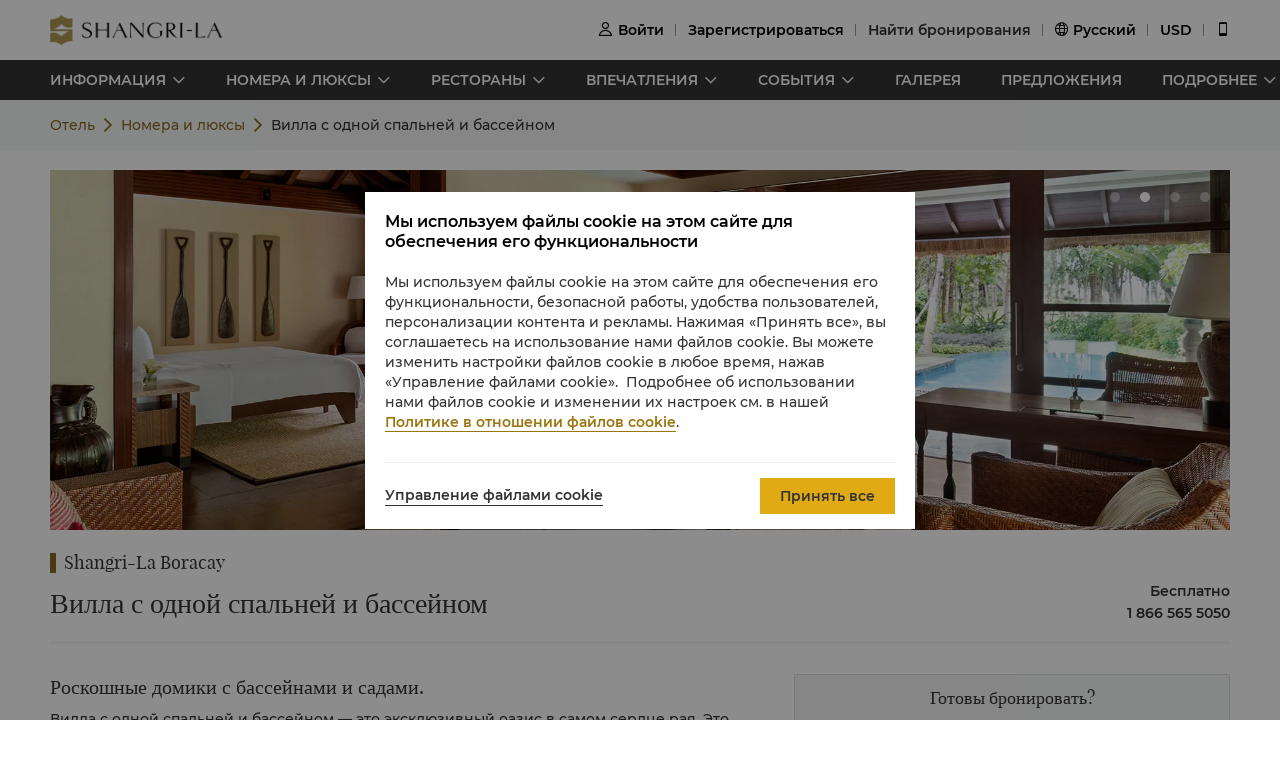

--- FILE ---
content_type: text/html
request_url: https://www.shangri-la.com/ru/boracay/boracayresort/rooms-suites/villas/one-bedroom-pool-villa/
body_size: 31508
content:
<!DOCTYPE html><html lang="en" dir=ltr><head><meta charset="utf-8"><meta name="viewport" content="width=device-width, initial-scale=1"><title>Роскошные отели и курорты | Официальный сайт Shangri-La Hotels and Resorts</title><meta name="description" content="Фешенебельные отели и курорты расположены в лучших уголках планеты. Shangri-La Hotels and Resorts предлагает потрясающий уровень обслуживания, большой выбор удобств и великолепные условия проживания — все, что нужно для незабываемого отдыха."><meta name="keywords" content=""><meta http-equiv="X-UA-Compatible" content="IE=edge,chrome=1"><meta content="telephone=no" name="format-detection"><link rel=canonical href=https://www.shangri-la.com/ru/boracay/boracayresort/rooms-suites/villas/one-bedroom-pool-villa/><link rel="icon" type="image/x-icon" href="//s.shangri-la.com/sl-fe-public/imgs/favicon/favicon_shangrila2021.ico"><script>if (typeof wa === 'undefined') {var wa = {} }</script><script>wa = {};
</script><link rel="preload" href="//s.shangri-la.com/sl-fe-public/fonts/montserrat_bold/montserrat_bold.woff" as="font" crossorigin="anonymous"><link rel="preload" href="//s.shangri-la.com/sl-fe-public/fonts/montserrat_bold/montserrat_bold.woff2" as="font" crossorigin="anonymous"><link rel="preload" href="//s.shangri-la.com/sl-fe-public/fonts/montserrat_medium/montserrat_medium.woff" as="font" crossorigin="anonymous"><link rel="preload" href="//s.shangri-la.com/sl-fe-public/fonts/montserrat_medium/montserrat_medium.woff2" as="font" crossorigin="anonymous"><link rel="preload" href="//s.shangri-la.com/sl-fe-public/fonts/montserrat_semibold/montserrat_semibold.woff" as="font" crossorigin="anonymous"><link rel="preload" href="//s.shangri-la.com/sl-fe-public/fonts/montserrat_semibold/montserrat_semibold.woff2" as="font" crossorigin="anonymous"><link rel="preload" href="//s.shangri-la.com/sl-fe-public/css/font_en.0469abd.css" as="style"><link rel="preload" href="//s.shangri-la.com/sl-fe-hotel-prod/css/hotelRoomDetail.11df3d8.css" as="style"><link rel="preload" href="//s.shangri-la.com/sl-fe-hotel-prod/css/datePicker.ac56ce5.css" as="style"><link rel="preload" href="//s.shangri-la.com/sl-fe-hotel-prod/css/packageStyle.39d3747.css" as="style"><link rel="preload" href="//s.shangri-la.com/sl-fe-public/js/jquery-3.5.0.min.js" as="script"><link rel="preload" href="//s.shangri-la.com/sl-fe-public/js/jquery-3.5.0.min.js" as="script"><link rel="preload" href="//s.shangri-la.com/sl-fe-hotel-prod/js/manifest.4a078607d403a00e284a.js" as="script"><link rel="preload" href="//s.shangri-la.com/sl-fe-hotel-prod/js/hotelRoomDetail.3c80454b0ba9d0e374a2.js" as="script"><link rel="preload" href="//s.shangri-la.com/sl-fe-hotel-prod/js/datePicker.f953f88157c0903542fa.js" as="script"><link rel="preload" href="//s.shangri-la.com/sl-fe-hotel-prod/js/packageStyle.e4c481523f3d43200858.js" as="script"><link rel="preload" href="//s.shangri-la.com/sl-fe-public/js/performance_log-1.0.1.min.js" as="script"><link rel="preload" href="//s.shangri-la.com/sl-fe-public/js/consent_mode-0.0.13.js" as="script"><link rel="preload" href="//s.shangri-la.com/sl-fe-public/js/entry_tracking-0.0.1.js" as="script"><link href="//s.shangri-la.com/sl-fe-public/css/font_en.0469abd.css" rel="stylesheet"><link href="//s.shangri-la.com/sl-fe-hotel-prod/css/hotelRoomDetail.11df3d8.css" rel="stylesheet"><link href="//s.shangri-la.com/sl-fe-hotel-prod/css/datePicker.ac56ce5.css" rel="stylesheet"><link href="//s.shangri-la.com/sl-fe-hotel-prod/css/packageStyle.39d3747.css" rel="stylesheet"><script type="text/javascript">var pageName = 'hotels:hotelRoomDetail';</script><script type='text/javascript'>(function(g,b,d,f){(function(a,c,d){if(a){var e=b.createElement("style");e.id=c;e.innerHTML=d;a.appendChild(e)}})(b.getElementsByTagName("head")[0],"at-body-style",d);setTimeout(function(){var a=b.getElementsByTagName("head")[0];if(a){var c=b.getElementById("at-body-style");c&&a.removeChild(c)}},f)})(window,document,"#heroimage {opacity: 0 !important}",8E3);</script><script type='text/javascript'>wa = {"PageName":"Boracay:SLBO:Hotel Room Detail Page:villa:Вилла с одной спальней и бассейном","SiteSection1":"Hotel","SiteSection2":"Hotel Rooms","Language":"ru","HotelCode":"SLBO","HotelBrand":"SHANGRILA","SiteVersion":"New Site"}; var s_account='shgshg-web-global'; if(!wa.SiteVersion) { wa.SiteVersion="New Site"; }</script><script type='text/javascript' src='//assets.adobedtm.com/launch-EN9ded5877c20d4d8bb761a8fc0d80aef9.min.js' async></script><meta http-equiv="x-dns-prefetch-control" content="on"><link rel="dns-prefetch" href="//s.shangri-la.com/"><link rel="dns-prefetch" href="//assets.adobedtm.com"><link rel="dns-prefetch" href="//www.googletagmanager.com"><link rel="dns-prefetch" href="//www.google-analytics.com"><link rel="dns-prefetch" href="//www.google.com"><link rel="dns-prefetch" href="//www.tamgrt.com"><link rel="dns-prefetch" href="//shangri-la.sc.omtrdc.net"><link rel="dns-prefetch" href="//fast.shangri-lainternational.demdex.net"><link rel="dns-prefetch" href="//www.googleadservices.com"><link rel="dns-prefetch" href="//googleads.g.doubleclick.net"><link rel="dns-prefetch" href="//connect.facebook.net"><link rel="dns-prefetch" href="//www.facebook.com"><link rel="dns-prefetch" href="//www.tripadvisor.com"><link rel="dns-prefetch" href="//4378683.fls.doubleclick.net"><link rel="dns-prefetch" href="//tag.yieldoptimizer.com"></head><body class="text-regular shangrila ru"><script>(function(w,d,s,l,i){w[l]=w[l]||[];w[l].push({'gtm.start':new Date().getTime(),event:'gtm.js'});var f=d.getElementsByTagName(s)[0],j=d.createElement(s),dl=l!='dataLayer'?'&l='+l:'';j.async=true;j.src='https://www.googletagmanager.com/gtm.js?id='+i+dl;f.parentNode.insertBefore(j,f);})(window,document,'script','dataLayer','GTM-59KZD4');</script><noscript><iframe src="https://www.googletagmanager.com/ns.html?id=GTM-59KZD4" height="0" width="0" style="display:none;visibility:hidden"></iframe></noscript><div class="g-page-main-container"><div><header class="m-header text-medium" id="js-header"></header></div><div class="nav-wrapper"><nav id="js-nav-con"><div class="nav-list"><ul class="nav-wrap"><li class="nav-item mult-link"><a class="sub-nav text-medium mult-link" href="javascript:;">ИНФОРМАЦИЯ</a><div class="nav-content sl-card-shadow"><div class="content-wrap"><div class="content-item"><h3 class="title-bold">О курорте</h3><ul><li><a class="adobe-link" href="/ru/boracay/boracayresort/about/" target="_self" data-track-button-name="Click_hotel_navigation_about_overview">Обзор</a></li><li><a class="adobe-link" href="/ru/boracay/boracayresort/about/local-guide/" target="_self" data-track-button-name="Click_hotel_navigation_about_explorer">Откройте для себя Боракай</a></li><li><a class="adobe-link" href="/ru/boracay/boracayresort/about/services-facilities/" target="_self" data-track-button-name="Click_hotel_navigation_about_services-facilities">Услуги и удобства</a></li><li><a class="adobe-link" href="/ru/boracay/boracayresort/about/map-directions/" target="_self" data-track-button-name="Click_hotel_navigation_about_map-directions">Карта и маршрут</a></li><li><a class="adobe-link" href="/ru/boracay/boracayresort/about/awards/" target="_self" data-track-button-name="Click_hotel_navigation_about_awards">Награды</a></li><li><a class="adobe-link" href="/ru/boracay/boracayresort/about/corporate-social-responsibility/" target="_self" data-track-button-name="Click_hotel_navigation_about_CSR">Корпоративная социальная ответственность</a></li></ul></div></div></div></li><li class="nav-item mult-link"><a class="sub-nav text-medium mult-link" href="javascript:;">НОМЕРА И ЛЮКСЫ</a><div class="nav-content sl-card-shadow"><div class="content-wrap"><div class="content-item"><h3 class="title-bold">Номера  </h3><ul><li><a class="adobe-link" href="/ru/boracay/boracayresort/rooms-suites/rooms/deluxe-room/" target="_self">Номер Deluxe</a></li><li><a class="adobe-link" href="/ru/boracay/boracayresort/rooms-suites/rooms/deluxe-seaview-room/" target="_self">Номер Deluxe с видом на море</a></li><li><a class="adobe-link" href="/ru/boracay/boracayresort/rooms-suites/rooms/premier-seaview-room/" target="_self">Номер Premier с видом на море</a></li><li><a class="adobe-link" href="/ru/boracay/boracayresort/rooms-suites/rooms/premier-family-seaview-room/" target="_self">Семейный номер Premier с видом на море</a></li></ul></div><div class="content-item"><h3 class="title-bold">Свиты </h3><ul><li><a class="adobe-link" href="/ru/boracay/boracayresort/rooms-suites/suites/seaview-suite/" target="_self">Люкс с видом на море</a></li></ul></div><div class="content-item"><h3 class="title-bold">Виллы  </h3><ul><li><a class="adobe-link" href="/ru/boracay/boracayresort/rooms-suites/villas/tree-house-villa/" target="_self">Вилла Tree House </a></li><li><a class="adobe-link" href="/ru/boracay/boracayresort/rooms-suites/villas/loft-garden-villa/" target="_self">Вилла Loft Garden</a></li><li><a class="adobe-link" href="/ru/boracay/boracayresort/rooms-suites/villas/one-bedroom-pool-villa/" target="_self">Вилла с одной спальней и бассейном </a></li><li><a class="adobe-link" href="/ru/boracay/boracayresort/rooms-suites/villas/loft-villa/" target="_self">Вилла Loft </a></li><li><a class="adobe-link" href="/ru/boracay/boracayresort/rooms-suites/villas/two-bedroom-pool-villa/" target="_self">Вилла с двумя спальнями и бассейном</a></li><li><a class="adobe-link" href="/ru/boracay/boracayresort/rooms-suites/villas/two-bedroom-ocean-villa/" target="_self">Вилла у океана с двумя спальнями</a></li><li><a class="adobe-link" href="/ru/boracay/boracayresort/rooms-suites/villas/two-bedroom-beach-villa/" target="_self">Вилла на пляже с двумя спальнями</a></li><li><a class="adobe-link" href="/ru/boracay/boracayresort/rooms-suites/villas/presidential-villa/" target="_self">Президентская вилла</a></li></ul></div></div><div class="room-overview"><a href="/ru/boracay/boracayresort/rooms-suites/" target="_self"> ОБЗОР СТАНДАРТНЫХ НОМЕРОВ И НОМЕРОВ ЛЮКС</a></div></div></li><li class="nav-item mult-link"><a class="sub-nav text-medium mult-link" href="javascript:;">РЕСТОРАНЫ</a><div class="nav-content sl-card-shadow"><div class="content-wrap"><div class="content-item"><h3 class="title-bold">Рестораны  </h3><ul><li><a class="adobe-link" href="/ru/boracay/boracayresort/dining/restaurants/vintana/" target="_self">Азиатское кафе Vintana</a></li><li><a class="adobe-link" href="/ru/boracay/boracayresort/dining/restaurants/cielo/" target="_self">Cielo Poolside Restaurant &amp; Bar</a></li><li><a class="adobe-link" href="/ru/boracay/boracayresort/dining/restaurants/takeaway-delivery/" target="_self">Takeaway and Delivery</a></li><li><a class="adobe-link" href="/ru/boracay/boracayresort/dining/restaurants/sirena/" target="_self">Бар-ресторан Sirena Seafood Restaurant &amp; Clifftop Bar</a></li><li><a class="adobe-link" href="/ru/boracay/boracayresort/dining/restaurants/rima/" target="_self">Ресторан Rima Mediterranean Treetop Dining</a></li></ul></div></div><div class="room-overview"><a href="/ru/boracay/boracayresort/dining/" target="_self"> ПРЕДЛОЖЕНИЯ РЕСТОРАНОВ</a></div></div></li><li class="nav-item mult-link"><a class="sub-nav text-medium mult-link" href="javascript:;">ВПЕЧАТЛЕНИЯ</a><div class="nav-content sl-card-shadow"><div class="content-wrap"><div class="content-item"><h3 class="title-bold">Спорт и отдых</h3><ul><li><a class="adobe-link" href="/ru/boracay/boracayresort/sports-recreation/" target="_self">Обзор</a></li><li><a class="adobe-link" href="/ru/boracay/boracayresort/sports-recreation/sea-sports/" target="_self">Морские виды спорта</a></li><li><a class="adobe-link" href="/ru/boracay/boracayresort/sports-recreation/resort-facilities/" target="_self">Рекреационные объекты курорта</a></li></ul></div><div class="content-item"><h3 class="title-bold">Спа-салон «Ци»</h3><ul><li><a class="adobe-link" href="/ru/boracay/boracayresort/chi-the-spa/" target="_self">Обзор</a></li><li><a class="adobe-link" href="/ru/boracay/boracayresort/chi-the-spa/good-to-know/" target="_self">Полезная информация</a></li><li><a class="adobe-link" href="/ru/boracay/boracayresort/chi-the-spa/request-an-appointment/" target="_self">Записаться на процедуры</a></li><li><a class="adobe-link" href="https://boutique.shangri-la.com/shop.php?cat=Chi%20the%20Spa&amp;region=phbo&amp;lang=en" target="_self">Buy Vouchers</a></li></ul></div><div class="content-item"><h3 class="title-bold">Для детей</h3><ul><li><a class="adobe-link" href="/ru/boracay/boracayresort/for-kids/" target="_self">Узнать больше</a></li></ul></div><div class="content-item"><h3 class="title-bold">Ежедневные мероприятия</h3><ul><li><a class="adobe-link" href="/ru/boracay/boracayresort/daily-activities/" target="_self">Узнать больше</a></li></ul></div></div></div></li><li class="nav-item mult-link"><a class="sub-nav text-medium mult-link" href="javascript:;">СОБЫТИЯ</a><div class="nav-content sl-card-shadow"><div class="content-wrap"><div class="content-item"><h3 class="title-bold">Встречи и конференции</h3><ul><li><a class="adobe-link" href="/ru/boracay/boracayresort/meetings-events/" target="_self">Обзор</a></li><li><a class="adobe-link" href="/ru/boracay/boracayresort/meetings-events/meetings-with-more/" target="_self">Больше чем просто встречи</a></li><li><a class="adobe-link" href="/ru/boracay/boracayresort/meetings-events/themed-events/" target="_self">Уникальные выездные мероприятия</a></li><li><a class="adobe-link" href="/ru/corporate/meetings-events/request-for-proposal/?hotelCode=SLBO&amp;hotel=Shangri-La Boracay" target="_self">Запрос предложений</a></li><li><a class="adobe-link" href="/ru/corporate/meetings-events/find-a-venue?hotelCode=SLBO&amp;hotel=Shangri-La Boracay" target="_self">Онлайн-бронирование конференц-зала</a></li><li><a class="adobe-link" href="/ru/boracay/boracayresort/meetings-events/event-spaces/" target="_self">Залы для проведения мероприятий</a></li></ul></div><div class="content-item"><h3 class="title-bold">Свадьбы и торжества</h3><ul><li><a class="adobe-link" href="/ru/boracay/boracayresort/weddings-celebrations/" target="_self">Обзор</a></li><li><a class="adobe-link" href="/ru/boracay/boracayresort/weddings-celebrations/wedding-planning/" target="_self">Организация свадеб</a></li><li><a class="adobe-link" href="/ru/boracay/boracayresort/weddings-celebrations/weddings-by-shangri-la/" target="_self">Свадьбы Shangri-La</a></li><li><a class="adobe-link" href="/ru/boracay/boracayresort/weddings-celebrations/packages/" target="_self">Свадебные пакеты</a></li><li><a class="adobe-link" href="/ru/corporate/weddings-celebrations/request-for-proposal/?hotelCode=SLBO&amp;hotel=Shangri-La Boracay" target="_self">Запрос предложений</a></li><li><a class="adobe-link" href="/ru/boracay/boracayresort/weddings-celebrations/event-spaces/" target="_self">Залы для проведения мероприятий</a></li></ul></div></div></div></li><li class="nav-item"><a class="sub-nav text-medium" href="/ru/boracay/boracayresort/photos-videos/" target="_self">ГАЛЕРЕЯ</a><div class="nav-content sl-card-shadow"><div class="content-wrap"></div></div></li><li class="nav-item"><a class="sub-nav text-medium" href="/ru/boracay/boracayresort/offers/" target="_self">ПРЕДЛОЖЕНИЯ</a><div class="nav-content sl-card-shadow"><div class="content-wrap"></div></div></li><li class="nav-item mult-link"><a class="sub-nav text-medium mult-link" href="javascript:;">ПОДРОБНЕЕ</a><div class="nav-content sl-card-shadow"><div class="content-wrap"><div class="content-item"><h3 class="title-bold">Our Villa Collections</h3><ul><li><a class="adobe-link" href="https://www.shangri-la.com/en/landing/boracay-villa-collections/?cid=SLBO_HOMEPAGE_TOP_NAVIGATIONBAR_TACTICAL-HOTEL_VILLA2024_EN-NA-LEARNMORE" target="_self">Узнать больше</a></li></ul></div><div class="content-item"><h3 class="title-bold">Shangri-La Circle Instant Rewards</h3><ul><li><a class="adobe-link" href="https://www.shangri-la.com/en/landing/boracay-instant-rewards/?cid=SLBO_OFFERS_MIDDLE_TEXT_TACTICAL-REGIONAL_SLBOLIR23_NA-NA-LearnMore" target="_self">Узнать больше</a></li></ul></div><div class="content-item"><h3 class="title-bold">Shangri-La Boutique</h3><ul><li><a class="adobe-link" href="https://boutique.shangri-la.com/?region=phbo" target="_self">Узнать больше</a></li></ul></div><div class="content-item"><h3 class="title-bold">NPC DPO/DPS Registration</h3><ul><li><a class="adobe-link" href="https://www.shangri-la.com/en/landing/philippines-npc-registration/?cid=SLBO_HOMEPAGE_TOP_NAVIGATIONBAR_TACTICAL-HOTEL_NPCREG_EN-NA-LEARNMORE" target="_self">Узнать больше</a></li></ul></div></div></div></li></ul><a class="hotel-link text-medium js-buy-now" href="/ru/find-a-hotel/">НАЙТИ ОТЕЛЬ</a></div></nav></div><div><div class="crumbs-item"><div class="crumbs"><span><a href="/ru/boracay/boracayresort/">Отель</a></span><span><a href="/ru/boracay/boracayresort/rooms-suites/">Номера и люксы</a></span><span>Вилла с одной спальней и бассейном</span></div></div></div><div class="sl_fetch_err sl-hide"><div class="retry-field   "><div class="text">К сожалению, у нас временные технические неполадки. Пожалуйста, повторите попытку позже.</div><a class="retry-btn js-retry-btn" href="javascript:;" target="_self"></a></div></div><div class="sl-section sl-hide"><div id="js-banner"><div class="sl-banner"><div class="swiper-container has-data rooms-banner"><div class="swiper-wrapper"><div class="swiper-slide" data-index="0"><div class="background-img" style="background-image:url(&quot;https://sitecore-cd-imgr.shangri-la.com/MediaFiles/0/1/B/{01BEE604-8572-4C7F-AED5-6571AFEBCF60}dbf76c4692a547eb982894bed087fd3d.jpg&quot;);"></div></div><div class="swiper-slide" data-index="1"><div class="background-img swiper-lazy" data-background="https://sitecore-cd-imgr.shangri-la.com/MediaFiles/7/4/C/{74CD4C51-40CA-4E76-959E-9D63820CDAB7}fbe44171a21c42a0996c314e1e2e2911.jpg">  </div></div><div class="swiper-slide" data-index="2"><div class="background-img swiper-lazy" data-background="https://sitecore-cd-imgr.shangri-la.com/MediaFiles/1/2/2/{1226DA74-0A92-494C-B890-F0224E22A8E4}1c5ede20d9d249e9aa3a0d2b5d73d2e1.jpg">  </div></div><div class="swiper-slide" data-index="3"><div class="background-img swiper-lazy" data-background="https://sitecore-cd-imgr.shangri-la.com/MediaFiles/5/4/A/{54A36521-DA67-467A-9F8A-3944F3ABBBFB}0fbe34cfc3724e2aafdac0b2ad13b82d.jpg">  </div></div></div><div class="swiper-button-prev"></div><div class="swiper-button-next"></div><div class="swiper-pagination swiper-pagination-bullets"><div class="swiper-pagination-bullet"></div><div class="swiper-pagination-bullet"></div><div class="swiper-pagination-bullet"></div><div class="swiper-pagination-bullet"></div></div></div></div></div><div class="container content"><div class="list"><h3 class="hotel-name title-regular">Shangri-La Boracay</h3><div class="room-situation"><div class="room-type title-regular">Вилла с одной спальней и бассейном</div><div class="room-contact"><div class="room-phone"><p class="country text-medium">Бесплатно</p><p class="phone text-medium">1 866 565 5050</p></div></div></div><div class="room-content-wrap"> <div class="room-facilities-introduce"><div class="room-introduce"><p class="title title-regular">Роскошные домики с бассейнами и садами.</p><div class="context text-regular"><p>Вилла с одной спальней и бассейном — это эксклюзивный оазис в самом сердце рая. Это бунгало оформлено в филиппинском стиле и имеет роскошные удобства. </p>
<p>Проведите время с семьей в собственном саду и панорамном бассейне или отправляйтесь в главный бассейн курорта, расположенный всего в нескольких шагах от виллы.</p>
<p>Максимальное размещение в этом номере — четыре гостя. Возможны следующие варианты: <b>2 взрослых и 2 ребёнка</b> или <b>3 взрослых и 1 ребёнок</b>. Обратите внимание: за третьего взрослого взимается дополнительная плата.</p>
<p>&nbsp</p>
<p>Shangri-La Boracay имеет сертификат безопасности Safety Seal Министерства торговли и промышленности, знак Safe Travels Министерства туризма, а также сертификат SafeGuard™ Hygiene Excellence и знак Safety Label от Bureau Veritas, ведущего мирового агентства по сертификации, инспекциям и аудитам. Ознакомьтесь с нашими сертификатами по COVID-19, услугами и новостями <a rel="noopener noreferrer" href="https://www.shangri-la.com/en/landing/philippines-covid-cert/?cid=SLBO_OFFERS_MIDDLE_TEXT_TACTICAL-REGIONAL_COVIDCERT_EN-NA-ViewPage" target="_blank">здесь</a>.</p>
<p>&nbsp</p>
<p><iframe src="https://geckodigital.co/vt/ShangriLaBoracay/?ss=scene_OneBedroomPoolVilla_LivingRoom" width="100%" height="600px" frameborder="0" class="YourClass"></iframe></p>

<br /><a class="yourCSS" href="https://geckodigital.co/vt/ShangriLaBoracay/?ss=scene_OneBedroomPoolVilla_LivingRoom">View full 360° VR tour here.</a></div></div><p class="features-title title-bold">Характеристики</p><div class="structure features-structure"><div class="room-amenities-option no-list"><p class="text-regular name">266 м²</p></div><div class="room-amenities-option no-list"><p class="text-regular name">Отдельный бассейн и тропический сад.</p></div><div class="room-amenities-option no-list"><p class="text-regular name">Отдельная гостиная</p></div><div class="room-amenities-option no-list"><p class="text-regular name">Отдельные тропический душ и ванна</p></div><div class="room-amenities-option no-list"><p class="text-regular name">Главная спальня с двуспальной кроватью King</p></div><div class="room-amenities-option no-list"><p class="text-regular name">Большая гардеробная</p></div><div class="room-amenities-option no-list"><p class="text-regular name">Открытая беседка с обеденным столом</p></div><div class="room-amenities-option no-list"><p class="text-regular name">Индивидуальные пляжные принадлежности</p></div><div class="room-amenities-option no-list"><p class="text-regular name">Услуги дворецкого для удобства гостей</p></div></div><p class="amenities-title title-bold">Удобства</p><div class="structure amenitie-structure"><div class="room-amenities-option"><div class="message"><p class="text-medium name">Ванна и средства индивидуальной гигиены</p></div><ul><li class="option text-regular">Банные принадлежности Panpuri премиум-класса</li><li class="option text-regular">Постельное белье плотностью 600 нитей</li><li class="option text-regular">Фен для волос</li><li class="option text-regular">Перьевые одеяло и наматрасники</li><li class="option text-regular">Халаты и тапочки</li><li class="option text-regular">Выбор подушек</li></ul></div><div class="room-amenities-option"><div class="message"><p class="text-medium name">Медиа и развлечения</p></div><ul><li class="option text-regular">Два 47-дюймовых телевизора с плоским экраном и кабельными каналами</li><li class="option text-regular">Док-станция для iPod</li></ul></div><div class="room-amenities-option"><div class="message"><p class="text-medium name">Оргтехника и канцелярские принадлежности</p></div><ul><li class="option text-regular">Большой письменный стол</li><li class="option text-regular">Телефон с прямым выходом на международную связь</li><li class="option text-regular">Сейф в номере</li></ul></div><div class="room-amenities-option"><div class="message"><p class="text-medium name">Буфет</p></div><ul><li class="option text-regular">Кофемашина Nespresso</li><li class="option text-regular">Принадлежности для приготовления чая</li><li class="option text-regular">Мини-бар</li><li class="option text-regular">Вода в бутылках</li><li class="option text-regular">Холодильник</li></ul></div></div><p class="meal-title title-bold">Детское меню для гостей, проживающих в отеле.</p><div class="room-amenities-option baby text-regular"><p>Детям должно быть не более 12 лет</p><br/><p>Дети проживающих в отеле гостей младше 6 лет могут бесплатно угощаться блюдами «шведского стола» в азиатском кафе Vintana в сопровождении платящего взрослого; максимум 2 детей. Если у вас больше двух детей младше 6 лет или дети в возрасте от 6 до 12 лет, им предоставляется скидка 50% на стоимость «шведского стола» для взрослых. <b>Распространяется на участников Shangri-La Circle. </b></p><br/><p>Зарегистрированные в отеле гости могут присоединиться к программе Shangri-La Circle в любое время во время пребывания в отеле, чтобы пользоваться этой системой питания. </p></div></div><div class="room-detail"><div class="m-hotel-search-panel-wrapper text-regular" id="js-search-wrapper"><div class="search-panel-title title-regular">Готовы бронировать?</div><div class="search-panel-con"><div class="filter-item hotel-input-con sl-hide adobe-link" id="js-hotel-input-con" data-track-location-id="body" data-track-filter-option="offer-availability:city" data-track-events="event101" data-track-param="filter"><label class="title-bold">Направление</label><div class="input-wrapper"><input class="text-input js-hotel-input" type="text" placeholder="Найти отель, город или направление"/><div class="text-input js-hotel-msg error-msg">Введите название отеля, город или направление</div></div></div><div class="filter-item date-input-con adobe-link" id="js-check-container" data-track-location-id="body" data-track-filter-option="offer-availability:dates" data-track-events="event101" data-track-param="filter"><label class="title-bold">Даты</label><div class="input-wrapper" id="js-picker-container"><input class="text-input check-in js-check-in" type="text" readOnly="readOnly"/><span class="cut-off"></span><input class="text-input check-out js-check-out" type="text" readOnly="readOnly"/><span> (</span><span class="check-out-prompt sl-ellipsis-one js-check-out-prompt"></span><span>)</span><div class="date-sign sl-hide"></div></div></div><div class="filter-item room-input-con adobe-link" id="js-room-con" data-track-location-id="body" data-track-filter-option="offer-availability:room-guest-qty" data-track-events="event101" data-track-param="filter"><label class="title-bold">Номера</label><div class="input-wrapper"><input class="js-room-input text-input" type="text" readOnly="readOnly"/><div class="room-select-wrapper js-room-wrapper" style="display: none;"><div class="room-form-con layer-con js-room-form"></div></div></div></div><div class="filter-item code-input-con adobe-link" id="js-code-con" data-track-location-id="body" data-track-filter-option="offer-availability:special-code" data-track-events="event101" data-track-param="filter"><label class="title-bold">Специальный код</label><div class="input-wrapper"><input class="text-input js-code-input" type="text" placeholder="Специальный код" readOnly="readOnly"/><div class="code-form text-regular sl-poplayer-shadow js-code-layer" style="display: none;"><div class="code-form-con layer-con"><div class="code-form-tit">Корпоративный / специальный тариф (опция)</div><div class="code-form-row"><select class="js-code-select" placeholder="Выбрать тип кода"><option value="">Выбрать тип кода</option><option value="Corporate">Для фирм</option><option value="Group">Для групп</option><option value="TravelAgency">Турагентство</option><option value="Promotion">Акция</option><option value="BTP">Программа для деловых поездок</option></select></div><div class="code-form-row"><input class="code-form-input sl-input js-code-value-input" type="text" placeholder="Введите код"/><select class="code-form-select js-special-code-select sl-hide" placeholder="Пожалуйста, выберите"></select></div></div><div id="js-react-spc-history-wrapper"></div></div></div></div><div class="booking-wrapper"><div class="price-detail-desc">В среднем от <b>USD 1390.34</b> за ночь</div><div class="filter-item text-medium"><a class="booking-btn adobe-link" data-track-location-id="body" data-track-button-name="offer-availability:book-now" id="js-booking-btn">Бронировать сейчас</a><div class="booking-btn js-booking-loading" style="display: none;"></div></div></div></div></div></div></div></div></div></div><script>var __pageData = {"hotelName":"Shangri-La Boracay","brand":"shangrila","brandTheme":"shangrila","hotelCode":"SLBO","hotel":"Shangri-La Boracay","bannerData":[{"imageSourceUrl":"https://sitecore-cd-imgr.shangri-la.com/MediaFiles/0/1/B/{01BEE604-8572-4C7F-AED5-6571AFEBCF60}dbf76c4692a547eb982894bed087fd3d.jpg"},{"imageSourceUrl":"https://sitecore-cd-imgr.shangri-la.com/MediaFiles/7/4/C/{74CD4C51-40CA-4E76-959E-9D63820CDAB7}fbe44171a21c42a0996c314e1e2e2911.jpg"},{"imageSourceUrl":"https://sitecore-cd-imgr.shangri-la.com/MediaFiles/1/2/2/{1226DA74-0A92-494C-B890-F0224E22A8E4}1c5ede20d9d249e9aa3a0d2b5d73d2e1.jpg"},{"imageSourceUrl":"https://sitecore-cd-imgr.shangri-la.com/MediaFiles/5/4/A/{54A36521-DA67-467A-9F8A-3944F3ABBBFB}0fbe34cfc3724e2aafdac0b2ad13b82d.jpg"}],"city":"Boracay","cityEn":"Boracay","country":"Philippines","bookable":true,"minRoomDay":0,"fetchError":false,"roomCode":"VP1","languageList":["English","Chinese","Japanese","Korean","Arabic","Russian"],"maxOccupancy":4,"maxAdults":3,"maxChildren":2,"headerComponentConfig":{"languageList":[{"key":"English","name":"English"},{"key":"Chinese","name":"简体中文"},{"key":"Japanese","name":"日本語"},{"key":"Korean","name":"한국어"},{"key":"Arabic","name":"العربية"},{"key":"Russian","name":"Pусский"}],"excludeLanguage":[],"headerData":{"header":{"__typename":"GlobalHeader","id":"7404A56B4EFA4B1888BDB96D301DE3C3","logoImage":{"__typename":"ImageField","src":"https://sitecore-cd.shangri-la.com/-/media/Shangri-La/header_footer/Global_SLCHeaderLogo.png"},"logoImageWhite":{"__typename":"ImageField","src":"https://sitecore-cd.shangri-la.com/-/media/Shangri-La/header_footer/Global_SLCHeaderLogo_White.png"},"logoUrl":{"__typename":"TextField","value":"https://www.shangri-la.com/en/"},"loginText":{"__typename":"TextField","value":"Войти"},"joinNowText":{"__typename":"TextField","value":"Зарегистрироваться"},"findReservations":{"__typename":"TextField","value":"Найти бронирования"},"myReservations":{"__typename":"TextField","value":"Мои бронирования"},"myVouchers":{"__typename":"TextField","value":"Ваучеры"},"myAccount":{"__typename":"TextField","value":"Мой аккаунт"},"points":{"__typename":"TextField","value":"Баллов"},"gcTier":{"__typename":"MultilistField","targetItems":[{"__typename":"GCTier","tierAlias":{"__typename":"TextField","value":""},"tierName":{"__typename":"TextField","value":"gold"},"tierCard":{"__typename":"ImageField","src":"https://sitecore-cd.shangri-la.com/-/media/Shangri-La/golden-circle/tiers/Gold.png"}},{"__typename":"GCTier","tierAlias":{"__typename":"TextField","value":""},"tierName":{"__typename":"TextField","value":"jade"},"tierCard":{"__typename":"ImageField","src":"https://sitecore-cd.shangri-la.com/-/media/Shangri-La/golden-circle/tiers/Jade.png"}},{"__typename":"GCTier","tierAlias":{"__typename":"TextField","value":""},"tierName":{"__typename":"TextField","value":"diamond"},"tierCard":{"__typename":"ImageField","src":"https://sitecore-cd.shangri-la.com/-/media/Shangri-La/golden-circle/tiers/Diamond.png"}}]},"languageList":{"__typename":"MultilistField","targetItems":[{"__typename":"LanguageModule","value":{"__typename":"TextField","value":"English"},"languageName":{"__typename":"TextField","value":"English"}},{"__typename":"LanguageModule","value":{"__typename":"TextField","value":"Chinese"},"languageName":{"__typename":"TextField","value":"简体中文"}},{"__typename":"LanguageModule","value":{"__typename":"TextField","value":"Japanese"},"languageName":{"__typename":"TextField","value":"日本語"}}]},"currencyList":{"__typename":"MultilistField","targetItems":[{"__typename":"Currency","currencyCode":{"__typename":"TextField","value":"CNY"},"currencyName":{"__typename":"TextField","value":"Renminbi"}},{"__typename":"Currency","currencyCode":{"__typename":"TextField","value":"USD"},"currencyName":{"__typename":"TextField","value":"U.S.Dollar"}},{"__typename":"Currency","currencyCode":{"__typename":"TextField","value":"GBP"},"currencyName":{"__typename":"TextField","value":"Pound Sterling"}},{"__typename":"Currency","currencyCode":{"__typename":"TextField","value":"SGD"},"currencyName":{"__typename":"TextField","value":"Singapore Dollar"}},{"__typename":"Currency","currencyCode":{"__typename":"TextField","value":"HKD"},"currencyName":{"__typename":"TextField","value":"Hong Kong Dollar"}},{"__typename":"Currency","currencyCode":{"__typename":"TextField","value":"AED"},"currencyName":{"__typename":"TextField","value":"United Arab Emirates Dirham"}},{"__typename":"Currency","currencyCode":{"__typename":"TextField","value":"AUD"},"currencyName":{"__typename":"TextField","value":"Australian Dollar"}},{"__typename":"Currency","currencyCode":{"__typename":"TextField","value":"BND"},"currencyName":{"__typename":"TextField","value":"Brunei Dollar"}},{"__typename":"Currency","currencyCode":{"__typename":"TextField","value":"BRL"},"currencyName":{"__typename":"TextField","value":"Brazil Real"}},{"__typename":"Currency","currencyCode":{"__typename":"TextField","value":"CAD"},"currencyName":{"__typename":"TextField","value":"Canadian Dollar"}},{"__typename":"Currency","currencyCode":{"__typename":"TextField","value":"CHF"},"currencyName":{"__typename":"TextField","value":"Swiss Franc"}},{"__typename":"Currency","currencyCode":{"__typename":"TextField","value":"DKK"},"currencyName":{"__typename":"TextField","value":"Danish Krona"}},{"__typename":"Currency","currencyCode":{"__typename":"TextField","value":"EUR"},"currencyName":{"__typename":"TextField","value":"Euro"}},{"__typename":"Currency","currencyCode":{"__typename":"TextField","value":"FJD"},"currencyName":{"__typename":"TextField","value":"Fiji Dollar"}},{"__typename":"Currency","currencyCode":{"__typename":"TextField","value":"IDR"},"currencyName":{"__typename":"TextField","value":"Indonesian Rupiah"}},{"__typename":"Currency","currencyCode":{"__typename":"TextField","value":"INR"},"currencyName":{"__typename":"TextField","value":"Indian Rupee"}},{"__typename":"Currency","currencyCode":{"__typename":"TextField","value":"JPY"},"currencyName":{"__typename":"TextField","value":"Japanese Yen"}},{"__typename":"Currency","currencyCode":{"__typename":"TextField","value":"KRW"},"currencyName":{"__typename":"TextField","value":"Korean Won"}},{"__typename":"Currency","currencyCode":{"__typename":"TextField","value":"LKR"},"currencyName":{"__typename":"TextField","value":"Sri Lanka Rupee"}},{"__typename":"Currency","currencyCode":{"__typename":"TextField","value":"MMK"},"currencyName":{"__typename":"TextField","value":"Myanmar Kyat"}},{"__typename":"Currency","currencyCode":{"__typename":"TextField","value":"MNT"},"currencyName":{"__typename":"TextField","value":"Mongolian Tugrik"}},{"__typename":"Currency","currencyCode":{"__typename":"TextField","value":"MYR"},"currencyName":{"__typename":"TextField","value":"Malaysian Ringgit"}},{"__typename":"Currency","currencyCode":{"__typename":"TextField","value":"NOK"},"currencyName":{"__typename":"TextField","value":"Norwegian Krone"}},{"__typename":"Currency","currencyCode":{"__typename":"TextField","value":"NTD"},"currencyName":{"__typename":"TextField","value":"New Taiwan Dollar"}},{"__typename":"Currency","currencyCode":{"__typename":"TextField","value":"NZD"},"currencyName":{"__typename":"TextField","value":"New Zealand Dollar"}},{"__typename":"Currency","currencyCode":{"__typename":"TextField","value":"OMR"},"currencyName":{"__typename":"TextField","value":"Oman Riyal"}},{"__typename":"Currency","currencyCode":{"__typename":"TextField","value":"PHP"},"currencyName":{"__typename":"TextField","value":"Philippine Peso"}},{"__typename":"Currency","currencyCode":{"__typename":"TextField","value":"PKR"},"currencyName":{"__typename":"TextField","value":"Pakistan Rupee"}},{"__typename":"Currency","currencyCode":{"__typename":"TextField","value":"QAR"},"currencyName":{"__typename":"TextField","value":"Qatar Riyal"}},{"__typename":"Currency","currencyCode":{"__typename":"TextField","value":"RUB"},"currencyName":{"__typename":"TextField","value":"Russian Ruble"}},{"__typename":"Currency","currencyCode":{"__typename":"TextField","value":"SAR"},"currencyName":{"__typename":"TextField","value":"Saudi Arabian Riyal"}},{"__typename":"Currency","currencyCode":{"__typename":"TextField","value":"SCR"},"currencyName":{"__typename":"TextField","value":"Seychelles Rupee"}},{"__typename":"Currency","currencyCode":{"__typename":"TextField","value":"SEK"},"currencyName":{"__typename":"TextField","value":"Swedish Krona"}},{"__typename":"Currency","currencyCode":{"__typename":"TextField","value":"THB"},"currencyName":{"__typename":"TextField","value":"Thai Baht"}},{"__typename":"Currency","currencyCode":{"__typename":"TextField","value":"TRY"},"currencyName":{"__typename":"TextField","value":"Turkish Lira"}},{"__typename":"Currency","currencyCode":{"__typename":"TextField","value":"ZAR"},"currencyName":{"__typename":"TextField","value":"South African Rand"}}]},"profileCard":{"__typename":"LookupField","targetItem":{"__typename":"ProfileCard_23cfe45de1e04eabac2ec61167d54fd9","welcomeBack":{"__typename":"TextField","value":"С возвращением"},"pointBalance":{"__typename":"TextField","value":"Баллы Shangri-La Circle"},"staysTo":{"__typename":"TextField","value":"Пребываний до уровня {0}"},"nightsTo":{"__typename":"TextField","value":"Ночей до уровня {0}"},"tierPointsTo":{"__typename":"TextField","value":"Баллов до уровня {0}"},"signOut":{"__typename":"TextField","value":"Выйти"},"diamondTip":{"__typename":"TextField","value":"Благодарим Вас за доверие и поддержку!"},"profileCardLink":{"__typename":"MultilistField","targetItems":[{"__typename":"NavigationLink","adobeTrack":{"__typename":"TextField","editable":"dashboard"},"name":"Dashboard Link","linkNavigation":{"__typename":"LinkField","target":"","text":"Панель управления","url":"https://www.shangri-la.com/en/corporate/shangrilacircle/online-services/account-summary/","anchor":""}},{"__typename":"NavigationLink","adobeTrack":{"__typename":"TextField","editable":"golden-circle-home"},"name":"GC Homepage Link","linkNavigation":{"__typename":"LinkField","target":"","text":"Главная страница Shangri-La Circle","url":"https://www.shangri-la.com/en/corporate/shangrilacircle/","anchor":""}}]}}},"reservationCard":{"__typename":"LookupField","targetItem":{"__typename":"MyReservationCard","upcomingReservation":{"__typename":"TextField","value":"Ваше следующее путешествие"},"viewAllReservation":{"__typename":"LinkField","url":"https://www.shangri-la.com/en/corporate/golden-circle/online-services/reservations-list/","text":"Просмотр и управление всеми бронированиями"},"findAReservation":{"__typename":"LinkField","url":"https://www.shangri-la.com/en/corporate/golden-circle/online-services/reservations-query/","text":"Найти бронирования"},"noReservationCopy":{"__typename":"TextField","editable":"<span style=\"background-color: #ffffff; color: #222222;\">У Вас нет предстоящих бронирований.</span>"},"errorReservation":{"__typename":"TextField","value":" Sorry, unable to load your reservation. "}}},"appDownloads":{"__typename":"LookupField","targetItem":{"__typename":"Downloads","qrCode":{"__typename":"ImageField","src":"https://sitecore-cd.shangri-la.com/-/media/mobile-app/241024_APP_QRCode_top_right.png"},"tipsText":{"__typename":"TextField","value":"Смотреть в приложении"}}},"recommendationsTitle":{"__typename":"TextField","value":""},"openRecommendations":{"__typename":"TextField","value":""}},"profileYearMonth":null,"profileCheckIn":{"__typename":"DictionaryEntry","id":"BB3925583CFD55929019EDB13205E183","phrase":{"__typename":"TextField","value":"Регистрация прибытия"}},"profileCheckOut":{"__typename":"DictionaryEntry","id":"53AB861FD9BA5E31B2F22315BFFEE118","phrase":{"__typename":"TextField","value":"Регистрация отъезда"}},"profileAddress":null,"profileTel":null,"headerRetry":null,"dialogLoading":null,"headerLanguage":null,"headerCurrency":null,"mainMenu":{"__typename":"DictionaryEntry","id":"FF7FC5DFDD954E1386A28DA39BCF4D6D","phrase":{"__typename":"TextField","value":"Главное меню"}},"more":{"__typename":"DictionaryEntry","id":"163C5FC4C2B7402C95827D30C8B88072","phrase":{"__typename":"TextField","value":"Подробнее"}},"dialogYes":null,"dialogNo":null,"dialogLogoutConfirm":{"__typename":"DictionaryEntry","id":"299B86E33E584394BA30A878571C84E7","phrase":{"__typename":"TextField","value":"Вы уверены, что хотите выйти?"}}}},"hotelBaseInfo":{"privacyPolicy":"","privacyUrl":"/ru/boracay/boracayresort/privacy-policy/","pressRoom":"/ru/boracay/boracayresort/press-room/","hotelTerms":"","termsUrl":"/ru/boracay/boracayresort/terms-conditions/","languages":["English","Chinese","Japanese","Korean","Arabic","Russian"]},"lang":"ru","cityAlias":"boracay","hotelAlias":"boracayresort"};</script><div id="sl-footer-root"><div id="sl-footer" class="sl-footer unresponsive" data-reactroot=""><div class="topBlock bgHotel"><div class="content"><div class="sectionList margin25"><div class="linkList" data-index="0"><div class="linkTitle">Поиск и бронирование</div><div class="linkMobileTitle"><div class="title">Поиск и бронирование</div><span class="icon"><svg width="14" height="14" viewBox="0 0 256 256" xmlns="http://www.w3.org/2000/svg"><defs><style></style></defs><path d="M128.014 200.572L3.838 76.425a13.26 13.26 0 0 1-3.81-10.95c.339-2.907 1.58-5.673 3.81-7.874 2.23-2.23 4.995-3.5 7.902-3.81 3.867-.452 7.93.818 10.922 3.81l105.324 105.323L233.281 57.602c2.145-2.145 4.826-3.415 7.648-3.754 3.952-.536 8.129.706 11.177 3.754 2.906 2.906 4.176 6.773 3.838 10.583a13.136 13.136 0 0 1-3.838 8.24L128.014 200.573z" fill="#ffffff"></path></svg></span></div><div class="linkListContainer"><ul class="ul"><a class="link" href="https://www.shangri-la.com/en/find-a-hotel/">Наши отели</a><a class="link" href="https://www.shangri-la.com/en/corporate/golden-circle/online-services/reservations-query/">Найти бронирование</a><a class="link" href="https://www.shangri-la.com/en/corporate/meetings-events/">Встречи и мероприятия</a><a class="link" href="https://www.shangri-la.com/restaurants-bars/">Рестораны и бары</a></ul></div></div><div class="linkList" data-index="1"><div class="linkTitle">Shangri-La Circle</div><div class="linkMobileTitle"><div class="title">Shangri-La Circle</div><span class="icon"><svg width="14" height="14" viewBox="0 0 256 256" xmlns="http://www.w3.org/2000/svg"><defs><style></style></defs><path d="M128.014 200.572L3.838 76.425a13.26 13.26 0 0 1-3.81-10.95c.339-2.907 1.58-5.673 3.81-7.874 2.23-2.23 4.995-3.5 7.902-3.81 3.867-.452 7.93.818 10.922 3.81l105.324 105.323L233.281 57.602c2.145-2.145 4.826-3.415 7.648-3.754 3.952-.536 8.129.706 11.177 3.754 2.906 2.906 4.176 6.773 3.838 10.583a13.136 13.136 0 0 1-3.838 8.24L128.014 200.573z" fill="#ffffff"></path></svg></span></div><div class="linkListContainer"><ul class="ul"><a class="link" href="https://www.shangri-la.com/en/corporate/shangrilacircle/">Обзор программы</a><a class="link" href="https://www.shangri-la.com/en/corporate/shangrilacircle/joingc/">Зарегистрироваться в Shangri-La Circle</a><a class="link" href="https://www.shangri-la.com/en/corporate/shangrilacircle/online-services/account-summary/">Данные аккаунта</a><a class="link" href="https://www.shangri-la.com/en/corporate/shangrilacircle/faq/enrolment-termination/">Часто задаваемые вопросы</a><a class="link" href="https://www.shangri-la.com/en/corporate/shangrilacircle/contact-us/">Контакты</a></ul></div></div><div class="linkList" data-index="2"><div class="linkTitle">О Shangri-La Group</div><div class="linkMobileTitle"><div class="title">О Shangri-La Group</div><span class="icon"><svg width="14" height="14" viewBox="0 0 256 256" xmlns="http://www.w3.org/2000/svg"><defs><style></style></defs><path d="M128.014 200.572L3.838 76.425a13.26 13.26 0 0 1-3.81-10.95c.339-2.907 1.58-5.673 3.81-7.874 2.23-2.23 4.995-3.5 7.902-3.81 3.867-.452 7.93.818 10.922 3.81l105.324 105.323L233.281 57.602c2.145-2.145 4.826-3.415 7.648-3.754 3.952-.536 8.129.706 11.177 3.754 2.906 2.906 4.176 6.773 3.838 10.583a13.136 13.136 0 0 1-3.838 8.24L128.014 200.573z" fill="#ffffff"></path></svg></span></div><div class="linkListContainer"><ul class="ul"><a class="link" href="https://www.shangri-la.com/group/our-story/">О нас</a><a class="link" href="https://www.shangri-la.com/en/brand/">Наши отельные бренды</a><a class="link" href="http://www.shangri-la.com/corporate/shangrila-centre/">Центры Shangri-La</a><a class="link" href="https://www.shangri-la.com/group/our-businesses/investment-properties">Апартаменты</a><a class="link" href="https://www.shangri-la.com/group/contact-us/">Контакты</a></ul></div></div><div class="linkList extra" data-index="2"><div class="linkTitle invisible">О Shangri-La Group</div><div class="linkMobileTitle hidden"><div class="title">О Shangri-La Group</div><span class="icon"><svg width="14" height="14" viewBox="0 0 256 256" xmlns="http://www.w3.org/2000/svg"><defs><style></style></defs><path d="M128.014 200.572L3.838 76.425a13.26 13.26 0 0 1-3.81-10.95c.339-2.907 1.58-5.673 3.81-7.874 2.23-2.23 4.995-3.5 7.902-3.81 3.867-.452 7.93.818 10.922 3.81l105.324 105.323L233.281 57.602c2.145-2.145 4.826-3.415 7.648-3.754 3.952-.536 8.129.706 11.177 3.754 2.906 2.906 4.176 6.773 3.838 10.583a13.136 13.136 0 0 1-3.838 8.24L128.014 200.573z" fill="#ffffff"></path></svg></span></div><div class="linkListContainer"><ul class="ul"><a class="link" href="https://www.shangri-la.com/group/investors/">Инвесторы</a><a class="link" href="https://www.shangri-la.com/group/careers/">Вакансии</a><a class="link" href="https://www.shangri-la.com/group/our-story/community-and-social-impact">Глобальные гражданские инициативы</a><a class="link" href="https://www.shangri-la.com/group/media/">Новости</a></ul></div></div></div><div class="secondPart"><div class="downLoadHeader"><span class="downLoadTitle">Приложение Shangri-La Circle</span>  <a href="https://www.shangri-la.com/corporate/shangrilacircle/mobile/">Узнать больше</a></div><div class="sl-footer-richtext downLoadRichText">Проживание, питание и покупки в любое время в любом месте</div><div class="downloadEntry"><img class="qrCode" src="https://sitecore-cd.shangri-la.com/-/media/mobile-app/241024_APP_QRCode_bottom_and_middle.png" width="84" height="84" alt="qrCode"/><div class="downloadMarket"><a class="appStore" href="https://at.umeng.com/8jeCWz" data-track-location-id="footer" data-track-button-name="appestore:apple"><img width="114" height="32" src="https://sitecore-cd.shangri-la.com/-/media/Shangri-La/header_footer/App-Store.png" alt="appStoreImage"/></a><a class="appStore" href="https://at.umeng.com/O11D8r" data-track-location-id="footer" data-track-button-name="appestore:google"><img width="114" height="32" src="https://sitecore-cd.shangri-la.com/-/media/Shangri-La/header_footer/Google-Play-Icon.png" alt="googleStoreImage"/></a><a class="appStore harmonyOS" data-track-location-id="footer" data-track-button-name="appestore:harmony" href=""><img width="114" height="32" src="https://sitecore-cd.shangri-la.com/-/media/s360_app/footer_HarmonyOS2.png" alt="harmonyOS"/></a></div>  <div class="downloadMarket"><a class="appStore apkDownload" data-track-location-id="footer" data-track-button-name="appestore:apkAndroid" href="https://appdownload.shangri-la.com/shangrila_APK_ANDROID"><img width="114" height="32" src="https://sitecore-cd.shangri-la.com/-/media/Shangri-La/header_footer/footerandroidAPK2x.png" alt="apkAndroidImage"/></a><a class="appStore apkDownload" data-track-location-id="footer" data-track-button-name="appestore:harmony" href=""><img width="114" height="32" src="https://sitecore-cd.shangri-la.com/-/media/s360_app/footer_HarmonyOS2.png" alt="harmonyOS"/></a></div></div><div class="social-wrap"><div class="social"><a class="media" href="https://www.instagram.com/shangrilahotels/"><img class="mediaImg" src="https://sitecore-cd.shangri-la.com/-/media/Shangri-La/header_footer/Instagram.png" alt="mediaIcon0"/></a><a class="media" href="https://www.facebook.com/shangrila"><img class="mediaImg" src="https://sitecore-cd.shangri-la.com/-/media/Shangri-La/header_footer/Facebook.png" alt="mediaIcon1"/></a><a class="media" href="#!"><img class="mediaImg" src="https://sitecore-cd.shangri-la.com/-/media/Shangri-La/header_footer/WeChat.png" alt="mediaIcon2"/></a><a class="media" href="https://weibo.com/shangrila"><img class="mediaImg" src="https://sitecore-cd.shangri-la.com/-/media/Shangri-La/header_footer/Weibo.png" alt="mediaIcon3"/></a></div></div></div></div></div><div class="brandLogoContainer"><div type="normal" class="brandLogo"><div class="logo"><img src="https://sitecore-cd.shangri-la.com/-/media/Shangri-La/header_footer/220408_SLC_footerlogo_en.png" alt="Brand logo 1" class="logoImg"/></div><div class="logo"><img src="https://sitecore-cd.shangri-la.com/-/media/Shangri-La/header_footer/251023/Shangri-La_EN.png" alt="Brand logo 2" class="logoImg"/></div><div class="logo"><img src="https://sitecore-cd.shangri-la.com/-/media/Shangri-La/header_footer/251023/Signatures_Stacked_EN.png" alt="Brand logo 3" class="logoImg"/></div><div class="logo"><img src="https://sitecore-cd.shangri-la.com/-/media/Shangri-La/header_footer/251023/Kerry_EN.png" alt="Brand logo 4" class="logoImg"/></div><div class="logo"><img src="https://sitecore-cd.shangri-la.com/-/media/Shangri-La/header_footer/251023/JEN_EN.png" alt="Brand logo 5" class="logoImg"/></div><div class="logo"><img src="https://sitecore-cd.shangri-la.com/-/media/Shangri-La/header_footer/251023/Traders_EN.png" alt="Brand logo 6" class="logoImg"/></div></div></div><div class="bottomLink"><a class="bottomALink" href="https://www.shangri-la.com/en/corporate/policies-pledges/">Политика конфиденциальности <span class="bottomALinkAfter">|</span></a><a class="bottomALink" href="https://www.shangri-la.com/en/corporate/terms-conditions/">Правила и условия<span class="bottomALinkAfter">|</span></a><a class="bottomALink" href="https://www.shangri-la.com/group/safety-and-security">Охрана и безопасность<span class="bottomALinkAfter">|</span></a><a class="bottomALink" href="https://www.shangri-la.com/en/landing/supplier-code-of-conduct/">Кодекс деловой этики поставщиков<span class="bottomALinkAfter">|</span></a><a class="bottomALink" href="https://www.shangri-la.com/en/landing/cyber-security/">Кибербезопасность</a></div><div class="icpLicense"><div class="sl-footer-richtext noUnderline">©  2026 Shangri-La International Hotel Management Ltd. Все права защищены. <a href="http://beian.miit.gov.cn/" target="_blank">Лицензия ICP: 17055189</a></div></div></div><script type="application/json" id="__SL_FOOTER_STATE">{"data":{"linksList":[{"title":"Поиск и бронирование","lists":[{"name":"Наши отели","url":"https://www.shangri-la.com/en/find-a-hotel/","id":"Поиск и бронирование_Наши отели_0_74F8BCE74E654342A00EBE8AF455F048"},{"name":"Найти бронирование","url":"https://www.shangri-la.com/en/corporate/golden-circle/online-services/reservations-query/","id":"Поиск и бронирование_Найти бронирование_1_74F8BCE74E654342A00EBE8AF455F048"},{"name":"Встречи и мероприятия","url":"https://www.shangri-la.com/en/corporate/meetings-events/","id":"Поиск и бронирование_Встречи и мероприятия_2_74F8BCE74E654342A00EBE8AF455F048"},{"name":"Рестораны и бары","url":"https://www.shangri-la.com/restaurants-bars/","id":"Поиск и бронирование_Рестораны и бары_3_74F8BCE74E654342A00EBE8AF455F048"}],"id":"Поиск и бронирование_0_74F8BCE74E654342A00EBE8AF455F048"},{"title":"Shangri-La Circle","lists":[{"name":"Обзор программы","url":"https://www.shangri-la.com/en/corporate/shangrilacircle/","id":"Shangri-La Circle_Обзор программы_0_74F8BCE74E654342A00EBE8AF455F048"},{"name":"Зарегистрироваться в Shangri-La Circle","url":"https://www.shangri-la.com/en/corporate/shangrilacircle/joingc/","id":"Shangri-La Circle_Зарегистрироваться в Shangri-La Circle_1_74F8BCE74E654342A00EBE8AF455F048"},{"name":"Данные аккаунта","url":"https://www.shangri-la.com/en/corporate/shangrilacircle/online-services/account-summary/","id":"Shangri-La Circle_Данные аккаунта_2_74F8BCE74E654342A00EBE8AF455F048"},{"name":"Часто задаваемые вопросы","url":"https://www.shangri-la.com/en/corporate/shangrilacircle/faq/enrolment-termination/","id":"Shangri-La Circle_Часто задаваемые вопросы_3_74F8BCE74E654342A00EBE8AF455F048"},{"name":"Контакты","url":"https://www.shangri-la.com/en/corporate/shangrilacircle/contact-us/","id":"Shangri-La Circle_Контакты_4_74F8BCE74E654342A00EBE8AF455F048"}],"id":"Shangri-La Circle_1_74F8BCE74E654342A00EBE8AF455F048"},{"title":"О Shangri-La Group","lists":[{"name":"О нас","url":"https://www.shangri-la.com/group/our-story/","id":"О Shangri-La Group_О нас_0_74F8BCE74E654342A00EBE8AF455F048"},{"name":"Наши отельные бренды","url":"https://www.shangri-la.com/en/brand/","id":"О Shangri-La Group_Наши отельные бренды_1_74F8BCE74E654342A00EBE8AF455F048"},{"name":"Центры Shangri-La","url":"http://www.shangri-la.com/corporate/shangrila-centre/","id":"О Shangri-La Group_Центры Shangri-La_2_74F8BCE74E654342A00EBE8AF455F048"},{"name":"Апартаменты","url":"https://www.shangri-la.com/group/our-businesses/investment-properties","id":"О Shangri-La Group_Апартаменты_3_74F8BCE74E654342A00EBE8AF455F048"},{"name":"Контакты","url":"https://www.shangri-la.com/group/contact-us/","id":"О Shangri-La Group_Контакты_4_74F8BCE74E654342A00EBE8AF455F048"},{"name":"Инвесторы","url":"https://www.shangri-la.com/group/investors/","id":"О Shangri-La Group_Инвесторы_5_74F8BCE74E654342A00EBE8AF455F048"},{"name":"Вакансии","url":"https://www.shangri-la.com/group/careers/","id":"О Shangri-La Group_Вакансии_6_74F8BCE74E654342A00EBE8AF455F048"},{"name":"Глобальные гражданские инициативы","url":"https://www.shangri-la.com/group/our-story/community-and-social-impact","id":"О Shangri-La Group_Глобальные гражданские инициативы_7_74F8BCE74E654342A00EBE8AF455F048"},{"name":"Новости","url":"https://www.shangri-la.com/group/media/","id":"О Shangri-La Group_Новости_8_74F8BCE74E654342A00EBE8AF455F048"}],"id":"О Shangri-La Group_2_74F8BCE74E654342A00EBE8AF455F048"}],"appDownload":{"title":"Приложение Shangri-La Circle","desc":"Проживание, питание и покупки в любое время в любом месте","more":"Узнать больше","moreUrl":"https://www.shangri-la.com/corporate/shangrilacircle/mobile/","appleUrl":"https://at.umeng.com/8jeCWz","appleImgUrl":"https://sitecore-cd.shangri-la.com/-/media/Shangri-La/header_footer/App-Store.png","googleUrl":"https://at.umeng.com/O11D8r","googleImgUrl":"https://sitecore-cd.shangri-la.com/-/media/Shangri-La/header_footer/Google-Play-Icon.png","androidUrl":"https://appdownload.shangri-la.com/shangrila_APK_ANDROID","androidImgUrl":"https://sitecore-cd.shangri-la.com/-/media/Shangri-La/header_footer/footerandroidAPK2x.png","qrCode":"https://sitecore-cd.shangri-la.com/-/media/mobile-app/241024_APP_QRCode_bottom_and_middle.png","harmonyAndroidUrl":"https://url.cloud.huawei.com/tENCVunpYc","harmonyNextUrl":"https://appgallery.huawei.com/app/detail?id=com.shangrila.harmonyphone","harmonyIconUrl":"https://sitecore-cd.shangri-la.com/-/media/s360_app/footer_HarmonyOS2.png"},"socialList":[{"iconSrc":"https://sitecore-cd.shangri-la.com/-/media/Shangri-La/header_footer/Instagram.png","linkHref":"https://www.instagram.com/shangrilahotels/","popupQrCode":"","adobeTrack":""},{"iconSrc":"https://sitecore-cd.shangri-la.com/-/media/Shangri-La/header_footer/Facebook.png","linkHref":"https://www.facebook.com/shangrila","popupQrCode":"","adobeTrack":""},{"iconSrc":"https://sitecore-cd.shangri-la.com/-/media/Shangri-La/header_footer/WeChat.png","linkHref":"","popupTitle":"","popupDesc":"","popupQrCode":"","adobeTrack":""},{"iconSrc":"https://sitecore-cd.shangri-la.com/-/media/Shangri-La/header_footer/Weibo.png","linkHref":"https://weibo.com/shangrila","popupQrCode":"","adobeTrack":""}],"logosGroup":["https://sitecore-cd.shangri-la.com/-/media/Shangri-La/header_footer/220408_SLC_footerlogo_en.png","https://sitecore-cd.shangri-la.com/-/media/Shangri-La/header_footer/251023/Shangri-La_EN.png","https://sitecore-cd.shangri-la.com/-/media/Shangri-La/header_footer/251023/Signatures_Stacked_EN.png","https://sitecore-cd.shangri-la.com/-/media/Shangri-La/header_footer/251023/Kerry_EN.png","https://sitecore-cd.shangri-la.com/-/media/Shangri-La/header_footer/251023/JEN_EN.png","https://sitecore-cd.shangri-la.com/-/media/Shangri-La/header_footer/251023/Traders_EN.png"],"statementList":[{"text":"Политика конфиденциальности ","url":"https://www.shangri-la.com/en/corporate/policies-pledges/","key":"Privacy Policy_0"},{"text":"Правила и условия","url":"https://www.shangri-la.com/en/corporate/terms-conditions/","key":"Terms Conditions_1"},{"text":"Охрана и безопасность","url":"https://www.shangri-la.com/group/safety-and-security","key":"Safety Security_2"},{"text":"Кодекс деловой этики поставщиков","url":"https://www.shangri-la.com/en/landing/supplier-code-of-conduct/","key":"Supplier Code Of Conduct_3"},{"text":"Кибербезопасность","url":"https://www.shangri-la.com/en/landing/cyber-security/","key":"Cyber Security_4"}],"copyList":["©  2026 Shangri-La International Hotel Management Ltd. Все права защищены. <a href=\"http://beian.miit.gov.cn/\" target=\"_blank\">Лицензия ICP: 17055189</a>"]},"isHotel":true,"isSimple":false,"isUpsell":false,"unresponsive":true}</script></div></div><script>var __runtime_sitecore = {"FAILURE#inziucce":"Ошибка сети, повторите попытку позже.","cancelOrderModal.reasonList":[{"value":"","label":"Пожалуйста, выберите"},{"value":"Изменение плана путешествия","label":"Изменение плана путешествия"},{"value":"Удалось найти более дешевый отель","label":"Удалось найти более дешевый отель"},{"value":"Удалось найти более низкий тариф в том же отеле в другом месте","label":"Удалось найти более низкий тариф в том же отеле в другом месте"},{"value":"Без причины","label":"Без причины"},{"value":"Повторное бронирование","label":"Повторное бронирование"},{"value":"Аэропорт закрыт","label":"Аэропорт закрыт"},{"value":"Стихийное бедствие","label":"Стихийное бедствие"}],"emailError.uunuevcnvn":"Введен неправильный адрес электронной почты","creditcard.MC":"Mastercard","header.slAppDesc":"Получите подарок за загрузку и пользование мобильным приложением Shangri-La","continueCancelReservationConfirm":"Желаете отменить бронирование?","no.uuxenuezza":"Нет","pointsWithUnit":"{{points, thousands}} баллов","send.invxcccavc#vvnxuize":"发送","roomUpgradeAwards#iiixcucc":"Награда за повышение категории номера","validator.password#exvisizzs":"Ваш пароль должен состоять из не менее шести символов, включая сочетание из английских букв (a - z, A - Z) и цифр (0 - 9). Пароль должен содержать хотя бы одну цифру.","destinationHolder":"Введите название отеля, город или направление","rateCodePlaceholder#csnzeusa":"Введите код","emailCopied":"Адрес эл. почты отеля скопирован.","gcInfoSummary.qualified":"保级需要多少的文案","phoneChangeType":"Подтвердите мобильный телефон для входа","register.desc":"Станьте членом Золотого круга к бесплатно, чтобы пользоваться эксклюзивными привилегиями и наградами.","introduce.uunuiivuiu#zvizixza":"Подтвердите адрес эл. почты для входа или номер мобильного телефона для входа","pleaseEnterPassword.uunueasvsn":"Введите Ваш пароль, чтобы продолжить.","arriveTime.specialRequestDesc.unvazesais":"Просим сообщить о Ваших дополнительных пожеланиях. Можете добавить их в блоке управления бронированием или связаться с нами.","guest":"Номера и гости:","oneLineHotelSearch.specialCode.unviiavues":"Специальный код","priceInfo.offerDetails":"Подробности предложения","networkTips.accountError":"К сожалению, мы не можем загрузить сведения Вашей учетной записи, повторите попытку позже","nameAllowChinese.unableToRecognize#nszaivuu":"Невозможно распознать символы, укажите на английском или китайском языке","content.uunuaxsuin":"Нажмите «Отправить», чтобы получить код для подтверждения. Код будет отправлен {{account}}.","arrival.comment#nuunnauez":"Номер входящего рейса:","header.browserTip2.unvexxunaz":"Рекомендуем использовать следующие браузеры последней версии:","header.diamondTip.uuixuenvsc":"Благодарим Вас за доверие и поддержку!","hotelSuggest.continueTips.uuinccesss":"Продолжайте вводить текст, чтобы уточнить результаты поиска.","mfa-guide.skip-reminder#vxieunsv":"Осталось ({{skipNumber}} возможностей пропуска)","validator.countryRequired.uucvcucvvu#iuccnvsn":"Выберите страну/регион.","unTranslateLastName#aznzvzan":"Не удалось подтвердить, введите еще раз на английском или пиньинь.","addRoom.cityChildTips.uuixiecaxa":"<br/> В наших отелях имеется специальное детское меню.","Travel.Agency":"Турагентство","validator.captch.uuiucuxais#unuivais":"Введите действительный проверочный код.","languageTitle":"Язык","header.allTrip.uuizceiiin#vzzuaaui":"Просмотр и управление всеми бронированиями","more.uuiscuiuae#nzaucueis":"Дополнительно","destination.unuuvuvcis":"Направление","header.signOut.uuzasvuzcz#axniuecza":"Выйти","country.uueszexavi#esinzsxn":"Страна / Регион","expiryEarlierCurrent#cizcuivc":"Срок действия кредитной карты заканчивается раньше текущего месяца.","loading.uuxnvzscxs":"Загрузка","arriveTime.specialRequestTitle#eiznnvzu":"Особое пожелание","footer.license.name.unvcvaivxs":"Лицензия ICP: 17055189","voucher.status.type.upcoming#naxeuunc":"планируется","mfa.changeEmail.desc":"Пожалуйста, введите свой новый адрес эл. почты для входа и нажмите «Отправить», чтобы получить код для подтверждения.","mfa.verifyEmail.tips":["Проверьте в папке с нежелательной почтой.","Нажмите «Отправить повторно», чтобы получить другой код."],"more.uuiscuiuae":"Дополнительно","progress.normal":["Выбрать отель","Найти номер","Обзор","Гарантия или оплата"],"mfa.phone.desc":"Нажмите «Отправить», чтобы получить код для подтверждения. Код для подтверждения будет отправлен на {{_encodedStr_}}.","arriveTime.specialRequestDesc.unvazesais#veanuvvs":"Просим сообщить о Ваших дополнительных пожеланиях. Можете добавить их в блоке управления бронированием или связаться с нами.","countryList.errMessage":"По Вашим критериям поиска результатов не найдено.","validator.email.uucsnzasuv#xcicause":"Укажите действительный адрес электронной почты.","header.noTrip.uuizcixcnx":"У Вас нет предстоящих бронирований.","mobileNumber.uuzuxcvvse#zisenizu":"Номер мобильного телефона","validator.name#csixxixa":"Укажите действительное имя члена клуба.Укажите действительное имя члена клуба.","mfa-guide.skip-reminder":"Осталось ({{skipNumber}} возможностей пропуска)","bookingLayer.checkIn":"РЕГИСТРАЦИЯ ПРИБЫТИЯ","pleaseSelect.uuzisnzzai#savvzenc":"Пожалуйста, выберите","FAILURE#xxscxxua":"Ошибка сети, повторите попытку позже.","validator.diffPassErrorMsg#vczuvcns":"Введенные пароли не совпадают. Пожалуйста, введите свой пароль еще раз.","room.uuniuxvnau#eassiszcz":"Номер","register.password":"Создать пароль","taxNumberInvalid#civeznzz":"Пожалуйста, введите действительный ИНН.","validator.email.uucsnzasuv#iivnzezi":"Укажите действительный адрес электронной почты.","loginGcNumberEmpty#xzaxzzes":"Пожалуйста, введите Ваш пароль.","header.gcHomePage":"Главная страница Золотого круга","build.firstName#ciszeeux":"Имя","retry#acnicize":"Повторить попытку","name.uuzcicxsuz":[{"name":"ПРЕИМУЩЕСТВА"},{"name":"ПОГАСИТЬ"},{"name":"ЗАРАБОТАТЬ"},{"name":"ПРЕДЛОЖЕНИЯ"},{"name":"THE TABLE","isNew":true},{"name":"ПАРТНЕРЫ"}],"hotelSuggest.historyTit.uuzccuzexn":"Недавние поиски","validator.email.uucsnzasuv":"Укажите действительный адрес электронной почты.","header.nextTrip.uuizcccsee":"Ваше следующее путешествие","roomInfo.amenities#cxaxxxxc":"Удобства","footer.copyRight.uucxuaizuu":"© 2020 Shangri-La International Hotel Management Ltd. Все права защищены.","noResult.uuczsvzvvv":"Поиск не дал результатов","join#ixnaxxsu":"Присоединиться сейчас","children.uucncsnivc#uanxczxu":"Детей","mfa-guide.phone-verify-btn":"Мобильный телефон {{phoneNo}}","validator.mobileNumber#zinsnsze":"Укажите действительный код страны или номер мобильного телефона.","networkTips.loginExpired":"Время Вашего сеанса истекло. Чтобы продолжить, выполните вход.","addOnPackages.yourSaving.unvavsexau#ieanaciv":"Экономия:","mfa.verifyEmail.title":"Подтвердить адрес эл. почты для входа","cancelOrderModal.Sure":"Подтверждение","EXTEND_STAY#uccnusni":"Продлить пребывание","toLoginIn.uunxscniuz#ivsuiiin":"Перейдите ко входу","pleaseEnterPassword.uunueasvsn#zzxuvzvvi":"Введите Ваш пароль, чтобы продолжить.","mobileNumber.uuzuxcvvse#xvesaaxc":"Номер мобильного телефона","validator.countryRequired.uucvcucvvu#scuaeccs":"Выберите страну/регион.","FLYER_NUMBER_NOT_EXIST.uunenunizx":"Пожалуйста, введите действительный номер членства в программе для тех, кто часто летает.","checkOut.uuxzzauavc":"Регистрация отъезда","redemptionTips":"Выберите члена группы для погашения в качестве Вашего попутчика","validator.special":"Введите действительный специальный код.","roomInfo.amenities#xunaveaax":"Удобства","validator.oldPasswordEmpty.uucsvezacz":"Пожалуйста, введите старый пароль.","roomInfo.childrenMealPlan.unviuvnasu":"Детское меню для гостей, проживающих в отеле.","modal.ok.unveususvs#xecisvus":"ОК","bookingLayer.group":"Для групп","GOLD":"Золото","copy2":"Все права защищены. Лицензия ICP: 17055189","validator.cardHolderNameRequired":"Укажите имя держателя карты.","contact":"Связаться с нами","mfa.addPhone.title":"Добавить мобильный телефон для входа","addOnPackages.stayDesc":"Персонализируйте свое пребывание и получите больше преимуществ. Добавьте любую из следующих позиций к своему бронированию сейчас, чтобы уменьшить общую сумму в счете. <span style=\"text-decoration: underline;\"><a rel=\"noopener noreferrer\" href=\"http://www.shangri-la.com/en/corporate/terms-conditions/\" target=\"_blank\">Действуют Правила и условия</a></span>.","phoneTipExtra":"Выберите подтверждение по электронной почте.","nextStep.uunucxcazu":"Далее","validator.bankAccount":"Укажите действительный номер банковского счета.","hotelSuggest.continueTips.uuinccesss#ivccxssv":"Продолжайте вводить текст, чтобы уточнить результаты поиска.","cancelOrderModal.timeoutMsg":"К сожалению, связь была прервана. Пожалуйста, повторите попытку позже.","DD":"ДД","room.uuniuxvnau#xcevvaana":"Номер","monthPicker.monthArr":["Янв","Фев","Мар","Апр","Май","Июн","Июл","Авг","Сен","Окт","Ноя","Дек"],"tabBar2":"Мой","networkTips.networkError.uuincusaex":"Извините, что-то пошло не так. Пожалуйста, попробуйте снова.","loadMoreRelease":"Отпустите, чтобы загрузить больше.","arrivalTitle#niunuius":"Ожидаемое время прибытия","nameAllowChinese.unableToRecognize":"Невозможно распознать символы, укажите на английском или китайском языке","cancelOrderModal.policyContent":"Бронирование действует до 16:00 в день прибытия (по местному времени отеля), если только не была обеспечена гарантия по кредитной карте или внесена предоплата. В случае отмены гарантированного бронирования менее чем за 24 часа до 16:00 в день прибытия (по местному времени отеля) взимается плата в размере стоимости одной ночи проживания.","countryCodeError":"Введите код страны","Currency":"Валюта","cancelOrderModal.nonExist":"Такое бронирование отсутствует","JADE":"Нефрит","statements.gc.iuiisicn":[{"name":"Политика конфиденциальности","url":""},{"name":"Правил и условия","url":""},{"name":"Отказ от ответственности","url":""},{"name":"Этический кодекс компании","url":""}],"mfa-guide.email-update":"Обновите Ваш адрес электронной почты","pullRelease":"Чтобы обновить, отпустите","specialCodeText.TravelAgency.unssuccuuv#ixivszzi":"Код тарифа для туристического агентства","email.uunuaucczu":"$t(commonVerify/email)","relationship":"Отношение","JADE#uixenavn":"Нефрит","cancelOrderModal.cancelled":"Ваш заказ был отменен, номер отмены 123. Пожалуйста, сохраните номер отмены, может взиматься штраф.","validator.verificationCodeRequired":"Пожалуйста, введите правильный код капча","nav.book":[{"title":"Отели и курорты"},{"title":"Предложения"},{"title":"Рестораны и бары"},{"title":"Свадьбы и праздники"},{"title":"Встречи и мероприятия"},{"title":"Золотой круг"}],"reservations#auuaaesc":"Мои бронирования","oneLineHotelSearch.bookOfferTitle.uuinvnzini":"Выбрать это предложение","register.titles":[{"value":"г-н","text":"г-н"},{"value":"Сер","text":"Сер"},{"value":"Д-р","text":"Д-р"},{"value":"Профессор","text":"Профессор"},{"value":"г-жа","text":"г-жа"},{"value":"г-жа","text":"г-жа"},{"value":"Мадам","text":"Мадам"}],"stays#nczesnsv":"пребываний","changeEmail#evscsnvn":"Изменить адрес эл. почты для входа","addRoom.maxGuestNumTips.uuixivanza":"Макс. <span>{{_guestNum_}}</span> гостей в номере","login.memberShipDesc.uuizinaeis":"Номер членства","客房#acuxiuxz":"Спальня","specialCodeTypes.innxxuxz":[{"label":"Для фирм","value":"Corporate"},{"label":"Группа","value":"Group"},{"label":"Турагентство","value":"TravelAgency"},{"label":"Акция","value":"Promotion"},{"label":"Программа для деловых поездок","value":"BTP"}],"save":"Сохранить","points.uuceucsvsu":"{{points, thousands}}","modal.ok.unveususvs":"ОК","addRoom.childTit.unvanasxxx":"Детей (до 12 лет)","validator.name.uuixaacszz#sesvcnnu":"Пожалуйста, укажите действительный номер мобильного телефона","no.uuxenuezza#zuuizvvz":"Нет","hotel.menu.offers":"Предложения","room.adult":"Взрослые","bookingLayer.checkIn#ensxzncc":"РЕГИСТРАЦИЯ ПРИБЫТИЯ","expiryEarlierCurrent":"Срок действия кредитной карты заканчивается раньше текущего месяца.","isCorrect#eszaazve":"(Если неверно, повторите ввод на английском языке).","phoneVerify.uunuccnuuc":"$t(commonVerify/phoneVerify)","register.rePasswordRequired#anzaevzv":"Пожалуйста, введите Ваш пароль дважды в целях проверки.","apiError":"Извините, у нас временные технические неполадки.","restaurants":"Рестораны и бары","moneyFixed":"{{currency}} {{amount, thousandsFixed}}","isRequire":"Это обязательное поле.","bookingPolicyTitle":"Правила бронирования","introduce.uunuiivuiu":"Подтвердите адрес эл. почты для входа или номер мобильного телефона для входа","termsAndConditions":"Правил и условий","tryAgain#vscaxnuz":"Попробуйте снова","GOLD#zazaxneex":"Золото","mfa-guide.phone-add-btn":"Обновите Ваш мобильный телефон","cancellationPolicy#ezsieain":"Политика отмены","goldenCircle":"Золотой круг","countdown":"({{countdown}}s)","birthday.day":"День","hotelSuggest.continueTips":"Продолжайте вводить текст, чтобы уточнить результаты поиска.","tryAgain#aausazsa":"Попробуйте снова","validator.cvvRequired":"Введите действительный код CVC/CVV","login.memberIdOrEmail.uuiniaenin":"Номер членства / Адрес эл. почты для входа","progress.normal#exeuvzxv":["Выбрать отель","Найти номер","Обзор","Гарантия или оплата"],"modalWechat.desc.enzviiscui":"小程序上线专享夏日订房双倍积分，扫描右侧二维码关注","mfa.verifyEmail.desc#enecnsnc":"Нажмите «Отправить», чтобы получить код для подтверждения.","call":"Звоните","title.uuzuizxcic":"Обращение","confirmAndPay":"Итого за пребывание","cancelOrderModal.hasConfirmDesc":"Ваше бронирование было отменено, его номер {{cancellationNumber}}.","cancelOrderModal.Sure#iaausecc":"Подтверждение","jp":"日本語","validator.mobileNumber#eziuxzis":"Укажите действительный код страны или номер мобильного телефона.","FAILURE#vsssvxsi":"Ошибка сети, повторите попытку позже.","passwordVerify.passwordTimesTips.uuexauvavx":"Вы можете ввести пароль максимум X раз","modal.ok.unveususvs#exsexaci":"ОК","addRoom.cityChildTips.uuixiecaxa#snxzxicz":"<br/> В наших отелях имеется специальное детское меню.","tip.uunuiveevi":"Если указанные данные не верны, нажмите выше, чтобы их обновить.","header.globalPage.unveazsusn#znnesens":"/en/","客房#zszixesx":"Спальня","FAILURE#nnesiuns":"Ошибка сети, повторите попытку позже.","register.memberName":"Номер члена клуба","addTravellerModal.redemptionGroupName":"Кандидат","seoTitle.uuicnavvve":"Shangri-La Hotels and Resorts | Программа Золотой круг для частых гостей","mfa.changePhone.title":"Изменить мобильный телефон для входа","title.uuixcneicx":"Роскошные отели и курорты | Официальный сайт Shangri-La Hotels and Resorts","continueBooking.uuazzzszuz#uiacxxsa":"Продолжить","validator.position":"Введите действительное расположение.","cancelOrderModal.cancelText":"Статус: ОТМЕНЕН","button#zuxauavzi":"Бронировать сейчас","validator.oldPasswordEmpty.uucsvezacz#sessncza":"Пожалуйста, введите старый пароль.","phoneLogin":"Войти при помощи мобильного телефона","tryAgain#ziavnvuvi":"Попробуйте снова","login.confirmation.uueaasussx#nviinvxs":"Найдите Ваше бронирование по номеру подтверждения.","roomRate":"Название тарифа:","addRoom.addRoomBtn.unvaxzenci":"Добавить еще номера","validator.relationshipRequired.uucvcviszu":"Выберите отношение.","emailPlaceholder#sxvizaae":"Адрес электронной почты","modalWechat.title":"香格里拉官微升级！","list.nav":[{"title":"Найти и забронировать","navType":"find_book","lists":[{"name":"Наши направления","urlKey":"findHotelList","url":""},{"name":"Найти бронирование","urlKey":"reservationsQuery","url":""},{"name":"Найти бронирование","urlKey":"orderList","url":""},{"name":"Встречи и события","urlKey":"meeting","url":""},{"name":"Ресторан и бары","urlKey":"theTable","url":""}]},{"title":"Золотой круг (GC)","navType":"golden_circle","lists":[{"name":"Обзор программы","urlKey":"gcHomePage","url":""},{"name":"Станьте членом Золотого круга","urlKey":"register","url":""},{"name":"Обзор учетной записи","urlKey":"dashboard","url":""},{"name":" «The Table» Золотого круга","urlKey":"theTable","url":""},{"name":"FAQ","urlKey":"faq","url":""}]},{"title":"О Shangri-La","navType":"about_us","lists":[{"name":"О нас","urlKey":"overview","url":""},{"name":"Наши бренды отелей","urlKey":"brandHomePage","url":""},{"name":"Центры Shangri-La","urlKey":"shangriLaCentre","url":""},{"name":"Резиденции","urlKey":"residences","url":""},{"name":"Связаться с нами","urlKey":"contactUs","url":""}]},{"title":"","navType":"others","lists":[{"name":"Инвесторы","urlKey":"investors","url":""},{"name":"Вакансии","urlKey":"carees","url":""},{"name":"Гражданство мира","urlKey":"socialResponsibility","url":""},{"name":"Новости","urlKey":"pressRoom","url":""}]}],"modal.ok.unveususvs#sxeevseu":"ОК","room.Tax":"Сбор за обслуживание и налог","addOnPackages.serviceChargeAndTax.unvcaasczc":"Сбор за обслуживание и налог:","countryCodeError#cnzcxvnx":"Введите код страны","gcInfoSummary.expire":"{num} баллы сгорят {date}","validator.phoneType.uucvceuxsc":"Выберите тип альтернативного номера телефона.","nameLabelDesc":"Введите Ф.И.О. так, как оно указано в вашем удостоверении личности/паспорте.","login.securityTipsDetail":"Для повышения безопасности Вашей учетной записи в Shangri-La Circle мы внедрили двухуровневую авторизацию (2FA). При необходимости совершения транзакций или внесения изменений в Вашу учетную запись 2FA попросит Вас ввести одноразовый пароль (OTP). Вы можете зарегистрировать Ваш адрес электронной почты, номер мобильного телефона или и то, и другое.","rooms.uuaununsav#xeaxnnuv":"Номера","password.uunuecvzxs":"Пароль к учетной записи","header.staysToNextLevel.uuzauixczc":"Пребываний до уровня {{level}}","cancelReservationSuccess":"Отмена прошла успешно","more.uuiscuiuae#eizacxnu":"Дополнительно","captcha.verifyCodeRequired":"Укажите действительное проверочное слово.","header.signOut.uuzasvuzcz":"Выйти","validator.cardNumberRequired":"Укажите действительный номер карты","resend.uunuczcaze":"Отправить повторно","addACard#einvznxv":"Добавить кредитную карту","validator.checkRequired":"Пожалуйста, ознакомьтесь и примите Правила и условия.","banner.watchVideo.uunssnnasi":"Просмотреть видео","login.membershipRequired.uucvniuecv":"Пожалуйста, введите действительный номер членства в Золотом круге.","validator.airport.uucsuicaxv#eexxcuss":"Введите число или буквы.","addOnPackages.addOnPacksCost.unvavxnsvs":"Доплата:","validator.name":"Укажите действительное имя члена клуба.Укажите действительное имя члена клуба.","footer.accept.uuixxzvcca":"Принять","validator.name.uuixaacszz":"Пожалуйста, укажите действительный номер мобильного телефона","passwordVerify.title":"Пожалуйста, введите свой пароль к учетной записи","protocalErr#iazisxcv":"Отметьте здесь, чтобы продолжить","notFoundError":"Ой, что-то пошло не так! Страница, которую Вы ищете, отсутствует. Возможно, она была удалена или переименована.","emptyNewPassword.uunciivexs#acvneuus":"Пожалуйста, введите новый пароль.","mobileError":"Введите правильный номер мобильного телефона","captcha.verifyTitle":"Введите символы, показанные на рисунке внизу. (без учета регистра символов)","creditcard.VA":"Visa","header.globalPage.unveazsusn":"/en/","pullFinish":"Страница успешно обновлена","loading#nnacaznv":"Загрузка...","phoneAdd.uunuievnez":"$t(commonVerify/phoneAdd)","bookingLayer.codeInputErrmsg":"Недействительный код","home.uuzivxeavs#cncsivsi":"Главная","searchOffer.search":"Поиск","verify.now":"Подтвердить","addTravellerModal.commonTraveller":"Попутчик","loadError.linkCanNotWork":"При загрузке этой страницы произошла непредвиденная ошибка.","benefitList.listTitle":"Кратко о преимуществах","networkTips.networkError.uuezvszucu":"Изменения внести не удалось, повторите попытку","login.securityTips.uuezuvvxiv":"Усилить защиту учетной записи","back.uunnunixin#uvxizxun":"Назад","validator.captch.uuiucuxais#unvecess":"Введите действительный проверочный код.","creditCard.cardType":"Тип кредитной карты","room.departureFlight.uuxvczzzuu#suviszzax":"Номер исходящего рейса:","tryAgain":"Попробуйте снова","children.uucncsnivc":"Детей","nav.roomSuitesOverview":"ОБЗОР СТАНДАРТНЫХ НОМЕРОВ И НОМЕРОВ ЛЮКС","retry#szvciaeia":"Повторить попытку","priceTitle":"Общая стоимость","JC#vccnzavz":"JCB","join#esvseanu":"Присоединиться сейчас","build.notReceiveCaptchaCodeModalEmail.list#icanvecv":["Проверьте в папке с нежелательной почтой.","Нажмите \"Отправить повторно\", чтобы получить другой код.","Выберите подтверждение по номеру мобильного телефона."],"cn":"简体中文","validator.codeInvalid.uucvaisinz":"Введите символы, указанные справа.","cancelOrderModal.pleaseAgreen":"Вам необходимо принять нашу Политику отмены, чтобы отправить запрос на отмену.","pci.enhancement.validator.password":"Ваш пароль должен состоять из не менее 8 символов, включая сочетание из английских букв (a - z, A - Z) и цифр (0 - 9). Пароль должен содержать хотя бы одну цифру.","login.forgetDesc.uueznsavsu#xxcexaiaz":"Забыли пароль?","header.allTrip.uuizceiiin":"Просмотр и управление всеми бронированиями","login.memberIdOrEmailMsg.uuizsuacnv":"Пожалуйста, введите Ваш номер членства или адрес электронной почты.","loadmore":"Потяните вверх, чтобы загрузить больше","creditCard.holder":"Имя на карте","seoDescription.uxvuxnxuca":"Философия Золотого круга проста: постоянное совершенствование, чтобы произвести незабываемое впечатление на наших уважаемых гостей. Как члену нашего клуба, Вам полагается ряд преимуществ и баллов GC, которые можно потратить на оплату стоимости проживания, повышения категории номеров, бонусы в ресторанах и процедуры в Спа-салоне «ЦИ».","login.forgetDesc.uueznsavsu#zvzsxani":"Забыли пароль?","dateDropDown.year":"Год","oneLineHotelSearch.dates":"Даты","login.memberIdOrEmailMsg.uuizsuacnv#vxvxazxx":"Пожалуйста, введите Ваш номер членства или адрес электронной почты.","mfa.verifyPhone.title":"Подтвердить мобильный телефон для входа","validator.mobileNumber":"Укажите действительный код страны или номер мобильного телефона.","copy1":"© 2019 Shangri-La International Hotel Management Ltd.","originalReservation.uuaxueseie":"Оригинальное бронирование","checkOut.uuxzzauavc#nxneiiia":"Регистрация отъезда","roomType":"Тип номера:","pullLoading":"Загрузка...","addRoom.roomAwardsTips":"Баллы за проживание начисляются только за двоих гостей в номере. Может взиматься доплата при проживании большего количества гостей в одном номере.","cancellationPolicy#sneneaiii":"Политика отмены","verificationCode":"Введите код проверки","mfa.phone.tips":"[\"Нажмите \\«Отправить повторно»\\, чтобы получить другой код.\",\"Выберите подтверждение по электронной почте.\"]","mfa.verifyFailed":"Подтверждение не удалось. Пожалуйста, попробуйте снова.","YYYY":"ГГГГ","destinationHolder#zvcnvzve":"Введите название отеля, город или направление","emailAdd":"Добавьте адрес эл. почты для входа","timeout":"加载失败，Retry later.","creditCard.expiryDateRequired":"Укажите срок действия карты.","WidgetRoom":"Номер","points.uuxvsxazzs#anicniuan":"Баллов","addOnPackages.stayDesc.unvcaixxan":"Персонализируйте свое пребывание и получите больше преимуществ. Добавьте любую из следующих позиций к своему бронированию сейчас, чтобы уменьшить общую сумму в счете. <a rel=\"noopener noreferrer\" href=\"http://www.shangri-la.com/en/corporate/terms-conditions/\" target=\"_blank\" class=\"highlight text-medium\">Действуют Правила и условия</a>.","mobileNumber.uuzuxcvvse#szivvvae":"Номер мобильного телефона","header.lang":"en","checkOut.uuxzzauavc#zucsveuci":"Регистрация отъезда","networkTips.technicalDifficulty.uuexaauces#vcvxixanz":"К сожалению, у нас временные технические неполадки. Пожалуйста, повторите попытку позже.","emailTip":"Проверьте в папке с нежелательной почтой. Нажмите «Отправить повторно», чтобы получить другой код.","relationshipList.isiiinev":[{"label":"Супруг(-а)","value":"СУПРУГ(-А)"},{"label":"Ребенок","value":"РЕБЕНОК"},{"label":"Родитель","value":"РОДИТЕЛЬ"},{"label":"Бабушка/дедушка","value":"БАБУШКА/ДЕДУШКА"},{"label":"Брат/сестра","value":"БРАТ/СЕСТРА"}],"validator.validLastName.uxvscvisuc#anzsesii":"Пожалуйста, заполните на английском языке.","exclusiveOffer.viewDetail":"Подробные сведения","addRoom.childAgeTips.uuixiaaiei#xxienvnc":"Дети должны быть не старше 12 лет.","cancelOrderModal.close":"Закрыть","footer.downloadApp":"Откройте новые возможности","footer.cookiePolicy.uucxxexisz#ziesisxv":"Мы используем на этом сайте файлы «cookies» для повышения удобства его использования. Продолжив использовать данный сайт, Вы соглашаетесь с использованием файлов «Cookies». Подробнее о том, как мы используем файлы «cookies» и как изменить настройки файлов «cookies» , читайте в нашей <a href=\"{url}\" target=\"_blank\" rel=\"noopener\">Политике использования файлов «cookies»</a>.","客房#xseevensa":"Спальня","arriveTime.arriveTimeDesc.unvaisnvzn#czzsicsc":"Если Ваше время прибытия раньше стандартного времени регистрации прибытия, мы постараемся Вас разместить.","validator.otherNumber#ssvuesai":"Укажите действительный код страны или альтернативный номер телефон телефона.","login.memberIdOrEmail.uucvsxcnna":"Номер членства / Подтвержденный адрес эл. почты","validator.password":"Ваш пароль должен состоять из не менее шести символов, включая сочетание из английских букв (a - z, A - Z) и цифр (0 - 9). Пароль должен содержать хотя бы одну цифру.","submit.uuecxuasuz#zinvxxzvu":"Отправить","en":"Английский","findBooking#szxceeas":"Найти бронирования","validator.cardHolderNameRequired#usuaassu":"Укажите имя держателя карты.","buttonText":"Вернуться на главную","safe":"Безопасность и надежность","loadError.pageErrorTit.unvenczene":"Ой, что-то пошло не так!","客房#eizcxzun":"Спальня","gcInfoSummary.upgrade":"повысить до уровня {level}","oneLineHotelSearch.ratesDesc":"Цены от <b> {{currency}} </b> <b> {{price}} </b> за {{night}} ночей","header.nextTrip.uuizcccsee#ucaiceas":"Ваше следующее путешествие","login.forgetDesc.uueznsavsu":"Забыли пароль?","loading":"Загрузка...","loadError.refreshPage":"Попробуйте обновить страницу или вернитесь на сайт.","networkTips.technicalDifficulty.uuexaauces#anizvccc":"К сожалению, у нас временные технические неполадки. Пожалуйста, повторите попытку позже.","progress.upgrade#siscavxe":["Найти номер","Данные бронирования","Гарантия или оплата"],"addRoom.childAgeTips.uuixiaaiei":"Дети должны быть не старше 12 лет.","JADE#vczizizxn":"Нефрит","addOnPackages.arrivalAndDepartureDetailsErrorText#sxxnxiiz":"Для этого бронирование поле \"Информация о прибытии и отъезде\" обязательно для заполнения. Если у Вас нет этой информации, укажите \"TBA\" в поле \"Номер\", чтобы мы могли уточнить эти данные у Вас позже.","addOnPackages.yourSaving.unvavsexau":"Экономия:","addRoom.addRoomBtn.unvaxzenci#cxxxsvsz":"Добавить еще номера","roomPreference.SM.SM_None":"Не имеет значения","emailVerify.uunucaninz":"$t(commonVerify/emailVerify)","birthday.errorMsg#ezvvnuan":"Пожалуйста, укажите дату Вашего рождения.","validator.password#vusvnczn":"Ваш пароль должен состоять из не менее шести символов, включая сочетание из английских букв (a - z, A - Z) и цифр (0 - 9). Пароль должен содержать хотя бы одну цифру.","build.firstName#ccxnzavx":"Имя","cancelOrderModal.pleaseSelect":"Пожалуйста, выберите причину отмены.","login.passwordRequired.uuinexcuse":"Пожалуйста, введите действительный пароль.","prompt.uuxseisxvc":"Повысьте уровень своих путешествий с нашим мобильным приложением","areaCodeTitle":"Код страны","mfa.second":"сек","login.passwordRequired.uuinexcuse#evciuuzs":"Пожалуйста, введите действительный пароль.","nameAllowChinese.isCorrect.uuizvznaic":"(Если это неправильное значение, повторите ввод английскими буквами.)","validator.name#ecvezvnn":"Укажите действительное имя члена клуба.Укажите действительное имя члена клуба.","video.errorTxt.uuiuczxsxx":"Извините, нам не удалось транслировать видео. Пожалуйста, попробуйте снова.","validator.birthRequired.uucvaszaie":"Выберите дату Вашего рождения.","loginActiveAccount#vsnznsxn":"Активировать Мою учетную запись","pullFail":"Не удалось обновить страницу","MM":"ММ","description.uucxiusxsx":"Фешенебельные отели и курорты расположены в лучших уголках планеты. Shangri-La Hotels and Resorts предлагает потрясающий уровень обслуживания, большой выбор удобств и великолепные условия проживания — все, что нужно для незабываемого отдыха.","login.membershipRequired.uucvniuecv#nuaivzei":"Пожалуйста, введите действительный номер членства в Золотом круге.","cardNo#nzeucvcix":"Номер кредитной карты","weeks":"Вс,Пн,Вт,Ср,Чт,Пт,Сб","email.booking.request.smoking":"Курение","bookingLayer.hotelInputErrmsg":"Пожалуйста, выберите отель или направление","loadError.desc":["Произошла непредвиденная ошибка при загрузке этой страницы.","Попробуйте обновить страницу или вернитесь на сайт."],"header.welcome.uuivxsvvea":"С возвращением","pleaseEnterPassword.uunueasvsn#vesvizii":"Введите Ваш пароль, чтобы продолжить.","header.browserTip1":"Ваш браузер не поддерживается. Просим Вас обновить Ваш браузер ради безопасности и удобства пользования веб-сайтом.","register.rePasswordRequired":"Пожалуйста, введите Ваш пароль дважды в целях проверки.","oneLineHotelSearch.dates#ucxazena":"Даты","privacy.uuczunizzx":"Политика конфиденциальности","roomInfo.childrenMealPlan.unviuvnasu#eeixciuv":"Детское меню для гостей, проживающих в отеле.","nav.residenceOverview":"ОБЗОР РЕЗИДЕНЦИИ","mfa-guide.email-btn":"Адрес эл. почты {{emailNo}}","modal.yes#vvnccevui":"Да","bookingLayer.searchBtn":"ИСКАТЬ НОМЕРА","gcInfoSummary.level.DIAMOND":"БРИЛЛИАНТ","findBooking":"Найти бронирования","skip_plural#avxzxvaa":"Осталось ({{skipTimes}} возможностей пропуска)","login.loginSeperator.uueinexvux":"ИЛИ","wallet.room.itinerary.pass.label.check.in.date#ezvxavxvz":"ДАТА РЕГИСТРАЦИИ ПРИБЫТИЯ","cancelReservation":"Отменить бронирование","validator.bank":"Укажите действительное название банка компании.","gc.preference.disableAccess":"Для людей с ограниченными физическими возможностями","mfa.phone.desc#enzcviua":"Нажмите «Отправить», чтобы получить код для подтверждения. Код для подтверждения будет отправлен на {{_encodedStr_}}.","build.passwordPlaceholder":"Пароль","add.uuexvezaxz#xivuseiu":"Добавить","statements.iuxeauuv":[{"name":"Политика конфиденциальности","url":""},{"name":"Правил и условия","url":""},{"name":"Защита и безопасность","url":""},{"name":"Этический кодекс компании","url":""}],"company#uxxsisex":"Для фирм","emailAdd.uunuieaazx":"$t(commonVerify/emailAdd)","lastName#uuniscen":"Фамилия","pc":"Полная версия сайта","validator.diffPassErrorMsg#vxncuxaz":"Введенные пароли не совпадают. Пожалуйста, введите свой пароль еще раз.","retry#inveixui":"Повторить попытку","bookingLayer.title":"ОСТАТЬСЯ","cardNoErr#sciiuvxa":"Укажите действительный номер карты.","creditcard.UnionPay":"China UnionPay","gcNav.name":[{"name":"Панель управления"},{"name":"Мои бронирования"},{"name":"Занятие"},{"name":"Профиль"},{"name":"Предпочтение"}],"footer.cookiePolicy.uucxxexisz":"Мы используем на этом сайте файлы «cookies» для повышения удобства его использования. Продолжив использовать данный сайт, Вы соглашаетесь с использованием файлов «Cookies». Подробнее о том, как мы используем файлы «cookies» и как изменить настройки файлов «cookies» , читайте в нашей <a href=\"{url}\" target=\"_blank\" rel=\"noopener\">Политике использования файлов «cookies»</a>.","validator.captch.uuiucuxais#nixasies":"Введите действительный проверочный код.","emailTipExtra":"Выберите подтверждение по номеру мобильного телефона.","skip_plural":"Осталось ({{skipTimes}} возможностей пропуска)","room.adult#iviixxxe":"Взрослые","EXTEND_STAY":"Продлить пребывание","birthday.errorMsg":"Пожалуйста, укажите дату Вашего рождения.","oneLineHotelSearch.minOffsetText.unviixxvvc":"Минимальный срок пребывания {minSelect} дней подряд","addOnPackages.placeholder.unvavessec#eezuniaz":"Напр., CX764","build.notReceiveCaptchaCodeModalPhone.list":"[\"Нажмите \\«Отправить повторно»\\, чтобы получить другой код\",\"Выберите подтверждение по электронной почте\"]","tryAgain#nuuenxuv":"Попробуйте снова","cancelOrderModal.Cancel#iciuaxecu":"ОТМЕНА","activeBtn":"Активировать учетную запись","roomPreference.SM.NonSmoking":"Для некурящих","tabBar1":"Бронирования","roomInfo.amenities":"Удобства","login.confirmation.uueaasussx":"Найдите Ваше бронирование по номеру подтверждения.","emailAddress#xxnneaxz":"Ваш адрес электронной почты","nameAllowChinese.unableToRecognize#zczzzsei":"Невозможно распознать символы, укажите на английском или китайском языке","dateFormat":"{{_day_}} {{_month_}}","myAccount.uucznucsxn":"Моя учетная запись","pricingaccomadation":"Стоимость указана только для справки.","modal.yes":"Да","protocalLinkError":"链接打不开, 请核对链接","oneLineHotelSearch.specialCodeTit.unvixaaziv":"Корпоративный / специальный тариф (опция)","header.telephone.uuzcascnex":"ТЕЛ","originalReservation.uuaxueseie#aeiauavx":"Оригинальное бронирование","validator.validLastName.uxvscvisuc#nvszavxa":"Пожалуйста, заполните на английском языке.","phonePlaceholder.uunuexeexi":"Мобильный телефон","apiError#snnzevecv":"Извините, у нас временные технические неполадки.","validator.captch.uuiucuxais":"Введите действительный проверочный код.","birthday.errorMsg#esinzaei":"Пожалуйста, укажите дату Вашего рождения.","build.notReceiveCaptchaCodeModalEmail.title#ecnuescec":"Не получили код для подтверждения?","emailUpdate":"Обновите Ваш адрес электронной почты","pleaseSelect.uuzisnzzai":"Пожалуйста, выберите","mfa.verifyEmail.desc":"Нажмите «Отправить», чтобы получить код для подтверждения.","cancelOrderModal.timeout":"Извините, не удалось отменить Ваше бронирование. Пожалуйста, выполните отмену позже или свяжитесь с отелем.","arriveTime.specialRequestPlaceholder":"Пожалуйста, опишите свое пожелание на английском или китайском языке.","validator.email.uucsnzasuv#eazscxzzz":"Укажите действительный адрес электронной почты.","redemptionTips#xzxxissi":"Выберите члена группы для погашения в качестве Вашего попутчика","phoneVerified":"Подтвержденный номер мобильного телефона","creditcard.AX":"American Express","room.adult#cxizuisz":"Взрослые","pleaseSelect.uuzisnzzai#ssizunsv":"Пожалуйста, выберите","emptyNewPassword.uunciivexs#iunzsenss":"Пожалуйста, введите новый пароль.","validator.postCode":"Введите действительный почтовый индекс.","nav.apartmentOverview":"ОБЗОР АПАРТАМЕНТОВ","oneLineHotelSearch.codeTypePlaceholder.unvixevvnu":"Выбрать тип кода","addOnPackages.placeholder.unvavessec":"Напр., CX764","AliPay.aievaze#nzsuxcucz":"Alipay","validator.cardHolderNameRequired#axsieazxi":"Укажите имя держателя карты.","addOnPackages.arrivalAndDepartureDetailsErrorText":"Для этого бронирование поле \"Информация о прибытии и отъезде\" обязательно для заполнения. Если у Вас нет этой информации, укажите \"TBA\" в поле \"Номер\", чтобы мы могли уточнить эти данные у Вас позже.","validator.diffPassErrorMsg":"Введенные пароли не совпадают. Пожалуйста, введите свой пароль еще раз.","gcInfoSummary.level.DIAMOND#ievzscza":"БРИЛЛИАНТ","mfa.email.title":"Подтвердить по адресу эл. почты для входа","cancelOrderModal.Cancel":"ОТМЕНА","country.uueszexavi":"Страна / Регион","arrivalTime":"Время прибытия","modal.yes#vzcnnaex":"Да","emailAddress#esxueeiz":"Ваш адрес электронной почты","addRoom.customTips.unvauxivus":"Примечание: Если среди вас больше 2 взрослых и 1 ребенка, пожалуйста, укажите фактическое количество детей и их возраст. Наши отели делают все возможное, чтобы разместить Вашу семью, и сообщат, если у них не будет такой возможности.","noConfirmation.uuzxccxsee#xcvzeevn":"Скоро Вам будет отправлено электронное письмо с подтверждением.","pointsWithUnitPre":"{{points, thousands}} баллов","login.rememberDesc":"Запомнить меня","header.loginOutConfirmText":"Вы уверены, что хотите выйти?","pullLoading#cvxzisic":"Загрузка...","months":"Янв,Фев,Мар,Апр,Май,Июн,Июл,Авг,Сен,Окт,Ноя,Дек","roomPreference.HC.Disabled.unvivaexac":"-","mfa.changePhone.tips":["Нажмите \"Отправить повторно\", чтобы получить другой код."],"searchOffer.destinationHolder":"Найти отель, город или направление","dateOfBirth.uuesxecezu":"Дата рождения","pleaseEnterPassword.uunueasvsn#zxuavenzs":"Введите Ваш пароль, чтобы продолжить.","validator.otherNumber":"Укажите действительный код страны или альтернативный номер телефон телефона.","validator.codeError":"Введенные Вами символы не совпадают с символами на изображении.","nav.diningOverview":"ПРЕДЛОЖЕНИЯ РЕСТОРАНОВ","noResult.uuananizis":"Ни один отель не соответствует Вашим критериям. Обновите фильтры и попробуйте снова.","cancelOrderModal.cancelFailure":"Извините, отменить не удалось. Пожалуйста, повторите попытку позже.​","validator.airport.uucsuicaxv":"Введите число или буквы.","cancelOrderModal.CancellationReason":"Причина отмены","build.notReceiveCaptchaCodeModalEmail.title#cvusiccc":"Не получили код для подтверждения?","register.termsAndPolicy":[{"ele":"text","content":"Я ознакомился(-лась) и согласен(-на) с"},{"ele":"strong","content":"Правилами и условиями"},{"ele":"text","content":"and"},{"ele":"strong","content":"policy"}],"cancellationPolicy":"Политика отмены","addRoom.cityChildTips.unvanvnizc":"<br/> Ознакомьтесь с нашим Детским меню на веб-страницах нашего отеля.","login.passwordRequired.uuinexcuse#uszuezuc":"Пожалуйста, введите действительный пароль.","validator.countryRequired.uucvcucvvu#nzxuciic":"Выберите страну/регион.","validator.special#viivcvss":"Введите действительный специальный код.","validator.ccardNum.uucsuxzeue":"Укажите действительный номер карты","next.uucisizszz#ezasasiu":"Найдите свою Шангри-Ла","hotelNotApplyErrorText":"Сертификаты на посещение ресторанов и баров не принимаются в следующих ресторанах","header.app.uuixvzvsnu":"ПРИЛОЖЕНИЕ","nomore":"Других данных нет","arriveTime.specialRequestTitle":"Особое пожелание","nights#naevusui":"ночей","nights":"ночей","DC.znecini#cxeeieaz":"Diners Club","networkTips.technicalDifficulty.uuexaauces#euzacensn":"К сожалению, у нас временные технические неполадки. Пожалуйста, повторите попытку позже.","lastName#szxuxisa":"Фамилия","bookingLayer.specialCode":"СПЕЦИАЛЬНЫЙ КОД (ОПЦИЯ)","networkTips.technicalDifficulty.uuexaauces":"К сожалению, у нас временные технические неполадки. Пожалуйста, повторите попытку позже.","join#sxzsxiin":"Присоединиться сейчас","back.to.previous.page":"Back to Previous Page","login.join.uuizuxanxz":"Присоединиться как член клуба","validator.countryRequired.uucvcucvvu":"Выберите страну/регион.","networkTips.noResponse":"У нас временные технические неполадки.","authorError":"授权失败，Retry later.","back.uunnunixin":"Назад","verify":"Подтверждение","isCorrect":"(Если неверно, повторите ввод на английском языке).","header.nightsToNextLevel.uuivnzcvcv":"Ночей до уровня {{level}}","hotel":"Отель и курорты","emailAddress#eexvzvue":"Ваш адрес электронной почты","header.slAppTitle.uuinacuuzz":"Путешествуйте уровнем выше","features#vxzasiiix":"Характеристики","menuTitle":"Главное меню","validator.ccardName":"Вводите текст только на английском языке.","searchOffer.destinationHolder#asnzuaxu":"Найти отель, город или направление","build.firstName#einsssus":"Имя","register.rePasswordRequired#caxzvnuvx":"Пожалуйста, введите Ваш пароль дважды в целях проверки.","mfa.changePhone.desc":"Пожалуйста, введите свой новый мобильный телефон и нажмите «Отправить», чтобы получить код для подтверждения.","login.loginByMemberId":"Выполнить вход по номеру членства/ подтвержденному адресу электронной почты","companyNameInvalid#iucassuu":"Укажите действительное название компании.","lastName":"Фамилия","register.memberNameRequired":"пожалуйста, выберите имя члена клуба","money.uuaxunzxsu":"{{currency}} {{amount, thousands}}","optional.no.smoking#uczncive":"В этом отеле курить запрещено","blackoutDates":"Закрытые даты","emailPlaceholder":"Адрес электронной почты","build.rePasswordPlaceholder#ueeiiixs":"Введите пароль повторно","creditCard.availableType":"Принимаются кредитные карты","roomUpgradeAwards#nsezscvu":"Награда за повышение категории номера","validator.nameAllowPinyin":"Укажите имя держателя карты на английском или китайском языке","validator.cardTypeRequired":"Выберите тип карты","header.dashboard":"Панель управления","addressNotEmpty.uuneezixsc":"Укажите действительный зарегистрированный адрес.","GOLD#xaueizus":"Золото","progress.upgrade":["Найти номер","Данные бронирования","Гарантия или оплата"],"pull":"Потяните вниз, чтобы обновить","creditCard.expiration":"Срок действия (месяц/год)","cancelOrderModal.agree":"Я ознакомился(-лась) и принимаю Политику отмены.","titleRequired.uuncazazxv#vczxcvaz":"Выберите обращение","edit.uuncezusxs":"Редактировать","validator.cardNumberRequired#ncucuxee":"Укажите действительный номер карты","expireWarning#enaevxca":"Срок Вашего поиска доступных номеров истек. Пожалуйста, начните поиск заново.","hotCityTitle":"Популярные направления","validator.city":"Укажите действительное название города.","header.learnMore.uuinazaxsz":"Узнать больше","gcInfoSummary.level.DIAMOND#xiixnxevn":"БРИЛЛИАНТ","dateDropDown.month.unvcuiexnx":"Месяц","order.addon.cost.name#eevaaesa":"Размер доплаты","arriveTime.arriveTimeDesc.unvaisnvzn":"Если Ваше время прибытия раньше стандартного времени регистрации прибытия, мы постараемся Вас разместить.","loading#usxnzcue":"Загрузка...","no.uuxenuezza#zeaviaixu":"Нет","header.allTrip.uuizceiiin#vzizuvxs":"Просмотр и управление всеми бронированиями","download":"Загрузить приложение","phoneTip":"Нажмите «Отправить повторно», чтобы получить другой код.","phone.uunuascvzv":"$t(commonVerify/phone)","extendStay.uunixczace":"Продлите свое пребывание","oneLineHotelSearch.bookRoomTitle":"Готовы бронировать?","reservations#zecvuxax":"Мои бронирования"};</script><script>var __runtime = {"hotelRoomDetailRunTimme":{"amenities":"Удобства","features":"Характеристики","child":"Детское меню для гостей, проживающих в отеле.","emptyTip":"Запрошенная Вами страница не найдена. Перейдите на <a href='{{homapageUrl}}'>главную страницу отеля</a> и найдите нужную Вам страницу. Просим прощения за возникшие неудобства."},"component":{"addRoom":{"adult":"Взрослый","adults":"Взрослых","child":"Детей","children":"Детей","addRoomBtn":"Добавить номер","adultTit":"Взрослый(-х)","childTit":"Детей (до 12 лет)","room":"Номер","childAgeTips":"Дети должны быть не старше 12 лет.","cityChildTips":"<br/> В наших отелях имеется специальное детское меню.","customTips":"Примечание: Если среди вас больше 2 взрослых и 1 ребенка, пожалуйста, укажите фактическое количество детей и их возраст. Наши отели делают все возможное, чтобы разместить Вашу семью, и сообщат, если у них не будет такой возможности.","roomAwardsTips":"Баллы за проживание начисляются только за двоих гостей в номере. Может взиматься доплата при проживании большего количества гостей в одном номере.","maxGuestNumTips":"Макс. <span>{guestNum}</span> гостей в номере"},"modal":{"ok":"ОК","yes":"Да","no":"Нет","loading":"Загрузка..."},"hotelSuggest":{"noResultTips":"По Вашим критериям поиска результатов не найдено.","continueTips":"Продолжайте вводить текст, чтобы уточнить результаты поиска.","historyTit":"Недавние поиски","popularTit":"Популярные направления","loading":"Загрузка..."},"networkTips":{"networkError":"Извините, что-то пошло не так. Пожалуйста, попробуйте снова.","technicalDifficulty":"К сожалению, у нас временные технические неполадки. Пожалуйста, повторите попытку позже."},"specialCodeTypes":[{"label":"Выбрать тип кода","value":""},{"label":"Для фирм","value":"Corporate"},{"label":"Для групп","value":"Group"},{"label":"Турагентство","value":"TravelAgency"},{"label":"Акция","value":"Promotion"},{"label":"Программа для деловых поездок","value":"BTP"}],"pricingaccomadation":"Стоимость указана только для справки.","oneLineHotelSearch":{"night":"ночь","nights":"ночей","adult":"Взрослый","adults":"Взрослых","room":"Номер","rooms":"Номера","child":"Ребенок","children":"Детей","checkIn":"Регистрация прибытия","checkOut":"Регистрация отъезда","dateExpired":"Срок действия Вашего поиска истек. Пожалуйста, начните поиск заново.","specialCode":"Специальный код","ok":"ОК","minOffsetText":"Минимальный срок пребывания {minSelect} дней подряд","hotelInputPlaceholder":"Найти отель, город или направление","hotelErrorMsg":"Введите название отеля, город или направление","specialCodePlaceholder":"Специальный код","specialCodeTit":"Корпоративный / специальный тариф (опция)","codeTypePlaceholder":"Выбрать тип кода","codeValuePlaceholder":"Введите код","booking":"Поиск","bookOfferTitle":"Выбрать это предложение","bookRoomTitle":"Готовы бронировать?","bookNow":"Бронировать сейчас","destination":"Направление","dates":"Даты","ratesDesc":"Цены от <b> {{currency}} </b> <b> {{price}} </b> за {{night}} ночей","roomsTit":"Номера","specialCodeSelectPlaceholder":"Пожалуйста, выберите"},"login":{"loginSeperator":"ИЛИ","loadingText":"Загрузка...","membershipRequired":"Пожалуйста, введите действительный номер членства в Золотом круге.","passwordRequired":"Пожалуйста, введите действительный пароль.","titleDesc":"Вход","memberShipDesc":"Номер членства","memberIdOrEmail":"Номер членства / Адрес эл. почты для входа","passwordDesc":"Пароль","loginBtn":"Вход","rememberDesc":"Запомнить меня","forgetDesc":"Забыли пароль?","join":"Вступить в Золотой круг","active":"Активировать Мою учетную запись","confirmation":"Найдите Ваше бронирование по номеру подтверждения.","memberIdOrEmailMsg":"Пожалуйста, введите Ваш номер членства или адрес электронной почты."},"header":{"welcome":"С возвращением","points":"Баллов","nightsToNextLevel":"Ночей до уровня {{level}}","tierPointsToNextLevel":"Баллов до уровня {{level}}","dashboard":"Панель управления","gcHomePage":"Главная страница Shangri-La Circle","signOut":"Выйти","levelText":{"GOLD":"Золото","JADE":"Янтарь","DIAMOND":"Бриллиант","POLARIS":"Полярис"},"checkIn":"РЕГИСТРАЦИЯ ПРИБЫТИЯ","checkOut":"РЕГИСТРАЦИЯ ОТЪЕЗДА","address":"ДОБАВИТЬ","telephone":"ТЕЛ","loginOutConfirmText":"Вы уверены, что хотите выйти?","loginOutConfirmSure":"Да","loginOutConfirmCancle":"Нет","retryBtnText":"Повторить попытку","retryText":"К сожалению, у нас временные технические неполадки. Пожалуйста, повторите попытку позже."},"modalWechat":{"title":"Discover new member benefits","desc":"Scan to follow the Shangri-La Circle WeChat","desc2":""},"countryList":{"pleaseSelect":"Пожалуйста, выберите","areaCode":"Код страны","errMessage":"По Вашим критериям поиска результатов не найдено."},"URL":{"orderList":"/en/corporate/shangrilacircle/online-services/reservations-list/","dashboard":"/en/corporate/shangrilacircle/online-services/account-summary/","gcHomePage":"/en/corporate/shangrilacircle/"},"footer":{"cookiePolicy":"Мы используем на этом сайте файлы «cookies» для повышения удобства его использования. Продолжив использовать данный сайт, Вы соглашаетесь с использованием файлов «cookies». Подробнее о том, как мы используем файлы «cookies» и как изменить настройки файлов «cookies» , читайте в нашей <a href=\"{url}\" target=\"_blank\" rel=\"noopener\">Политике использования файлов «cookies»</a>.","accept":"Принять"},"validator":{"captch":"Введите действительный проверочный код.","memeberIdOrEmail":"Пожалуйста, введите Ваш номер членства или адрес электронной почты."}}};</script><script type="text/javascript">(function addBrowserTip(){var userAgent=navigator.userAgent;var isIE=userAgent.indexOf("compatible")>-1&&userAgent.indexOf("MSIE")>-1;if(isIE){/MSIE (\d+\.\d+);/.test(userAgent);var fIEVersion=parseFloat(RegExp["$1"]);if(fIEVersion<=10){window.__staticHost="//s.shangri-la.com/";var script=document.createElement("script");script.async=true;script.src=__staticHost+"sl-fe-public/js/browser_tip_v2.js";document.getElementsByTagName("head")[0].appendChild(script)}}})();</script><script type="text/javascript" src="//s.shangri-la.com/sl-fe-public/js/jquery-3.5.0.min.js"></script><script type="text/javascript" src="//s.shangri-la.com/sl-fe-public/js/jquery-3.5.0.min.js"></script><script type="text/javascript" src="//s.shangri-la.com/sl-fe-hotel-prod/js/manifest.4a078607d403a00e284a.js"></script><script type="text/javascript" src="//s.shangri-la.com/sl-fe-hotel-prod/js/hotelRoomDetail.3c80454b0ba9d0e374a2.js"></script><script type="text/javascript" src="//s.shangri-la.com/sl-fe-hotel-prod/js/datePicker.f953f88157c0903542fa.js"></script><script type="text/javascript" src="//s.shangri-la.com/sl-fe-hotel-prod/js/packageStyle.e4c481523f3d43200858.js"></script><script type="text/javascript" src="//s.shangri-la.com/sl-fe-public/js/performance_log-1.0.1.min.js"></script><script type="text/javascript" src="//s.shangri-la.com/sl-fe-public/js/consent_mode-0.0.13.js"></script><script type="text/javascript" src="//s.shangri-la.com/sl-fe-public/js/entry_tracking-0.0.1.js"></script><script type='text/javascript'>function DataTrackingBinding(){document.addEventListener("click",function(a){for(var e=a.target;"body"!==e.tagName.toLowerCase()&&!(-1<e.className.split(/\s+/).indexOf("adobe-link"));)e=e.parentNode;if(-1<e.className.split(/\s+/).indexOf("adobe-link")){var t=e.dataset||{},i=t.trackSelected;for(var n in t)if(t.hasOwnProperty(n)){var c=t[n];if("trackLocationId"===n)wa.LocationId=c;else if("trackButtonName"===n)wa.PreviousButtonClick=c;else if(0===n.indexOf("track")&&"trackSelected"!==n&&"trackParam"!==n){var r=0===n.indexOf("trackSelected"),d=r?n.replace("trackSelected",""):n.replace("track","");r?-1<e.className.split(/\s+/).indexOf(i)?wa[d]=c:wa[d]="":wa[d]=c}}window._satellite&&window._satellite.track(t.trackParam||"click")}})}document.addEventListener("DOMContentLoaded",function(){DataTrackingBinding()})</script><noscript type="text/javascript"><iframe src="https://www.googletagmanager.com/ns.html?id=GTM-59KZD4" height="0" width="0" style="display:none;visibility:hidden"></iframe></noscript><script>(function(){function c(){var b=a.contentDocument||a.contentWindow.document;if(b){var d=b.createElement('script');d.innerHTML="window.__CF$cv$params={r:'9c0531946b36b5b3',t:'MTc2ODgxMzc3MS4wMDAwMDA='};var a=document.createElement('script');a.nonce='';a.src='/cdn-cgi/challenge-platform/scripts/jsd/main.js';document.getElementsByTagName('head')[0].appendChild(a);";b.getElementsByTagName('head')[0].appendChild(d)}}if(document.body){var a=document.createElement('iframe');a.height=1;a.width=1;a.style.position='absolute';a.style.top=0;a.style.left=0;a.style.border='none';a.style.visibility='hidden';document.body.appendChild(a);if('loading'!==document.readyState)c();else if(window.addEventListener)document.addEventListener('DOMContentLoaded',c);else{var e=document.onreadystatechange||function(){};document.onreadystatechange=function(b){e(b);'loading'!==document.readyState&&(document.onreadystatechange=e,c())}}}})();</script></body></html>

--- FILE ---
content_type: text/html
request_url: https://geckodigital.co/vt/ShangriLaBoracay/?ss=scene_OneBedroomPoolVilla_LivingRoom
body_size: 3616
content:
<!DOCTYPE html>
<html lang="en">
<head>
    <meta charset="UTF-8">
<script>
        (function(w,d,s,l,i){w[l]=w[l]||[];w[l].push({'gtm.start':
        new Date().getTime(),event:'gtm.js'});var f=d.getElementsByTagName(s)[0],
        j=d.createElement(s),dl=l!=='dataLayer'?'&l='+l:'';j.async=true;j.src=
        'https://www.googletagmanager.com/gtm.js?id='+i+dl;f.parentNode.insertBefore(j,f);
        })(window,document,'script','dataLayer','GTM-K2NX3Z3C');
    </script><title></title>
<link href="https://geckodigital.co/wp-content/uploads/2023/04/favicon_shangrila.ico" rel="icon" type="image/x-icon"/>
<meta content="360 Virtual Tour" property="og:description"/>
<meta content="690" property="og:image:width"/>
<meta content="425" property="og:image:height"/>
<meta content="article" property="og:type"/>
<meta content="" name="Description"/>
<meta content="width=device-width, initial-scale=1.0, minimum-scale=1.0, maximum-scale=1.0, viewport-fit=cover" name="viewport"/>
<meta content="yes" name="apple-mobile-web-app-capable"/>
<meta content="black" name="apple-mobile-web-app-status-bar-style"/>
<meta content="text/html;charset=utf-8" http-equiv="Content-Type"/>
<meta content="IE=edge" http-equiv="x-ua-compatible"/>
<meta content="Shangri-La Boracay" property="og:title"/>
<meta content="https://geckodigital.co/vt/ShangriLaBoracay/preview.jpg" property="og:image"/>
<script type="text/javascript">
		function myinit(){	

// 		Optional parameters for VT url:
// 
// 			ss 			- name of openning scene 
// 			noUI 		- to disable User Interface
//			noHS 		- to disable Hotspots
// 			whs 		- disable User Interface except of Hotspots
//
//			app			- will switch skin for Map Application use.
// 	
// 			EXAPMLE:
// 				http://vt.name?ss=Aerial&noUI&whs  - will start from Aerial with user interface disabled but hotspots still visible
//
// 		*************
// 		VT settings :
	
				settings.startscene		= "";		// if you want to start VT not from the first scene in scenes.xml, put the scene_name here
				settings.wvr 			= true;		// Enable VR feature ?
				settings.ttips 			= false;	// Show tooltips for hotspots ?
				settings.qrcodelink 	= "https://geckodigital.co/vt/ShangriLaBoracay";		// VT's URL to generate QR code. If left blank - will be used http://geckodigital.co

				settings.homepage = 	""; 		// if you want different link for project's logo - put it here.
				settings.booknow = 		"https://www.shangri-la.com/boracay/boracayresort/";			// URL to the booking page.
				settings.fblink = 		"https://www.facebook.com/shangrila";			// URL to the FB page.
				settings.twitlink = 	"";			// URL to the Twitter page.
				settings.tripadvlink = 	"https://www.tripadvisor.com/Hotel_Review-s1-g294260-d1397858-Reviews-Shangri_La_Boracay-Boracay_Malay_Aklan_Province_Panay_Island_Visayas.html";			// URL to the Trip Advisor page.
				settings.instalink = 	"https://www.instagram.com/shangrilahotels/"; 		// Instagram link
				settings.vklink = 		""; 		// Vkontakte link
				settings.ytlink = 		""; 		// YouTube link
				settings.pintlink = 	"";			// Pinterest link
				settings.gplink = 		""; 		// G+ link

//***************************************************************************************************************	
// DO NOT TOUCH BELOW THIS LINE !
}
		var templateFolder = "!template";
		var myPath = "../"+templateFolder+"/";
		var fonts = [];
		var KRdebug = false;		
		window.addEventListener("DOMContentLoaded", function() {
			let myImage = new Image();
 			myImage.onload = function(){ loadjs(); }
			myImage.onerror = function(){ 
				let myImage = new Image();
				myPath = "./"+templateFolder+"/"; 
				myImage.onload = function(){ loadjs(); }
				myImage.onerror = function(){ myPath = "../../"+templateFolder+"/"; loadjs();}
				myImage.src = myPath + 'skin/rotate_device.png';
			}
			myImage.src = myPath + 'skin/rotate_device.png';
		}, false);
		function loadjs(){
			var script = document.createElement("script");
			script.type = "text/javascript";
			script.src = myPath + 'functions.js';
			script.onload = function(){
				settings.db = false;settings.dt = false;settings.ds = false;myinit();
				if(!document.getElementsByTagName('title')[0].innerHTML){document.getElementsByTagName('title')[0].innerHTML = document.querySelector("meta[property='og:title']").content}
				if(!document.getElementsByTagName('meta')['Description'].content){document.getElementsByTagName('meta')['Description'].content = document.querySelector("meta[property='og:description']").content}
			};
			document.body.appendChild(script);
		}
	</script>
<style>

		@media only screen and (min-device-width:800px) { html { overflow:hidden; } }
		html { height:100%; }
		body { height:100%; overflow:hidden; margin:0; padding:0; font-family:Arial, Helvetica, sans-serif; font-size:16px; color:#000000; background-color:#FFFFFF; background-repeat:no-repeat;background-position:center;
				background-image: url("data:image/svg+xml,%3Csvg xmlns='http://www.w3.org/2000/svg' viewBox='0 0 41.9 11.44' width='70px'%3E%3Cdefs%3E%3Cstyle%3E.cls-1%7Bfill:%23777;%7D%3C/style%3E%3C/defs%3E%3Cg id='Layer_2' data-name='Layer 2'%3E%3Cg id='Layer_1-2' data-name='Layer 1'%3E%3Cpath class='cls-1' d='M4.19,8.62H0L1.92.31h.91L1.1,7.8H4.37Z'/%3E%3Cpath class='cls-1' d='M8.22,2.5a1.82,1.82,0,0,1,2.08,2A5.75,5.75,0,0,1,9.94,6.6,3.55,3.55,0,0,1,8.88,8.14a2.45,2.45,0,0,1-1.63.6c-1.37,0-2-.66-2-2a5.26,5.26,0,0,1,.85-3A2.55,2.55,0,0,1,8.22,2.5ZM7.25,8a1.75,1.75,0,0,0,1.55-1,4.65,4.65,0,0,0,.6-2.42,1.33,1.33,0,0,0-.3-.91,1.11,1.11,0,0,0-.88-.33A1.76,1.76,0,0,0,6.69,4.33,4.83,4.83,0,0,0,6.1,6.78,1,1,0,0,0,7.25,8Z'/%3E%3Cpath class='cls-1' d='M12.64,8.74c-1,0-1.54-.6-1.54-1.79a6.52,6.52,0,0,1,.32-2,4.39,4.39,0,0,1,1-1.73,2.25,2.25,0,0,1,1.66-.73,13.13,13.13,0,0,1,2,.21l.45.09-.91,3.9a14.22,14.22,0,0,0-.29,1.58l0,.31-.88,0c.11-.69.18-1.12.22-1.29a2.56,2.56,0,0,1-.36.42,5.49,5.49,0,0,1-.52.49,2.87,2.87,0,0,1-.55.34A1.47,1.47,0,0,1,12.64,8.74Zm2.9-5.3a7.6,7.6,0,0,0-1.45-.16A1.44,1.44,0,0,0,13,3.89a4.08,4.08,0,0,0-.73,1.44A5.69,5.69,0,0,0,12,6.8a1.41,1.41,0,0,0,.21.9.73.73,0,0,0,.61.26,1.47,1.47,0,0,0,.89-.39,5.09,5.09,0,0,0,.81-.79l.32-.4Z'/%3E%3Cpath class='cls-1' d='M18.61,8.74c-1,0-1.51-.59-1.51-1.76a6.31,6.31,0,0,1,.34-2.06,4.37,4.37,0,0,1,1-1.72,2.22,2.22,0,0,1,1.62-.7,6.33,6.33,0,0,1,1.36.16l.24,0L22.33,0h.9l-2,8.62h-.87l.23-1.07a3.33,3.33,0,0,1-.35.39l-.46.39A2.08,2.08,0,0,1,18.61,8.74Zm2.93-5.28a6.57,6.57,0,0,0-1.43-.18A1.42,1.42,0,0,0,19,3.9a4,4,0,0,0-.72,1.45A6.15,6.15,0,0,0,18,7q0,1,.87,1a1.48,1.48,0,0,0,.84-.36,4.65,4.65,0,0,0,.79-.71l.3-.35Z'/%3E%3Cpath class='cls-1' d='M22.82,8.62l1.38-6h.9l-1.39,6Zm1.66-7.25L24.74.29h.9l-.25,1.08Z'/%3E%3Cpath class='cls-1' d='M29.27,2.5a1.33,1.33,0,0,1,1.05.4A1.57,1.57,0,0,1,30.68,4a6.88,6.88,0,0,1-.24,1.61l-.7,3h-.89l.69-3a6,6,0,0,0,.23-1.44q0-.9-.81-.9a1.5,1.5,0,0,0-.83.33,5.08,5.08,0,0,0-.75.68l-.27.33-.93,4H25.3l1.38-6h.87l-.21,1a3.34,3.34,0,0,1,.28-.32,3.44,3.44,0,0,1,.68-.52A1.77,1.77,0,0,1,29.27,2.5Z'/%3E%3Cpath class='cls-1' d='M32.84,11.44A2.63,2.63,0,0,1,31.27,11a1.34,1.34,0,0,1-.57-1.16c0-.68.52-1.29,1.58-1.83a.65.65,0,0,1-.19-.48A1.09,1.09,0,0,1,32.26,7a2.19,2.19,0,0,1,.33-.45l.16-.18A1.4,1.4,0,0,1,31.92,5a2.54,2.54,0,0,1,.66-1.74,2.23,2.23,0,0,1,1.75-.73,3.14,3.14,0,0,1,1,.14l.15,0,1.78-.07-.18.76H36a1.55,1.55,0,0,1,.21.83,2.34,2.34,0,0,1-.68,1.63,2.4,2.4,0,0,1-1.86.74l-.39,0a1.4,1.4,0,0,0-.37.73.33.33,0,0,0,.22.34,5.62,5.62,0,0,0,1,.2,2.48,2.48,0,0,1,1.23.42,1.14,1.14,0,0,1,.43,1A1.94,1.94,0,0,1,35,10.79,3.43,3.43,0,0,1,32.84,11.44Zm-.93-2.5a1.09,1.09,0,0,0-.36.77.85.85,0,0,0,.33.68,1.71,1.71,0,0,0,1.1.28,2.69,2.69,0,0,0,1.38-.37,1.16,1.16,0,0,0,.61-1,.57.57,0,0,0-.26-.52,2.81,2.81,0,0,0-1-.24,5,5,0,0,1-1-.19A3.2,3.2,0,0,0,31.91,8.94Zm1.86-3.11a1.43,1.43,0,0,0,1.17-.51,1.62,1.62,0,0,0,.42-1,1.06,1.06,0,0,0-.25-.78,1.45,1.45,0,0,0-1.92.26,1.71,1.71,0,0,0-.42,1.11C32.77,5.51,33.1,5.83,33.77,5.83Z'/%3E%3Cpath class='cls-1' d='M36.65,8.62,37,7.28h.91l-.31,1.34Z'/%3E%3Cpath class='cls-1' d='M38.66,8.62,39,7.28h.91l-.31,1.34Z'/%3E%3Cpath class='cls-1' d='M40.68,8.62,41,7.28h.91l-.31,1.34Z'/%3E%3C/g%3E%3C/g%3E%3C/svg%3E");
		}
	</style>

    <link rel="icon" href="/vt/!template/assets/favicons/favicon_shangrila2022.ico" type="image/x-icon">
    <link rel="shortcut icon" href="/vt/!template/assets/favicons/favicon_shangrila2022.ico" type="image/x-icon">


</head>
<body>
<div id="pano" style="width:100%;height:100%;">
<noscript><table style="width:100%;height:100%;"><tr style="vertical-align:middle;"><td><div style="text-align:center;">ERROR:<br/><br/>Javascript not activated<br/><br/></div></td></tr></table></noscript>
</div>
</body>
</html>


--- FILE ---
content_type: application/xml
request_url: https://geckodigital.co/vt/ShangriLaBoracay/scenes.xml
body_size: 5928
content:
<krpano version="1.19" title="Virtual Tour" >

	<scene name="scene_Aerial_Overview" title="Banyugan Beach" sidemenu="">
		<view limitview="range" maxpixelzoom="1.0" fovmin="get:skin_settings.my_fovmin"  fovtype="get:skin_settings.my_fovtype" fovmax="get:skin_settings.my_fovmax" fov="get:skin_settings.my_fov" 
		hlookat="0" vlookat="0"/>
		<preview url="panos/Aerial_Overview.tiles/preview.jpg" />
		<image>
			<cube url="panos/Aerial_Overview.tiles/%s/l%l/%v/l%l_%s_%v_%h.jpg" multires="512,1024,2048" />
		</image>		
		<hotspot style="skin_hotspotstyle" name="spot1" linkedscene="scene_Aerial_SirenaSeafoodRestaurantandClifftopBar" ath="94.04" atv="-1.06"/>
		<hotspot style="skin_hotspotstyle" name="spot2" linkedscene="scene_Aerial_Beach" ath="32.42" atv="-11.45"/>
		<hotspot style="skin_hotspotstyle" name="spot3" linkedscene="scene_MabuhayLounge" ath="81.64" atv="-19.03"/>
		<hotspot style="skin_hotspotstyle" name="spot4" linkedscene="scene_CieloBar" ath="-2.07" atv="7.59"/>
		<hotspot style="skin_hotspotstyle" name="spot5" linkedscene="scene_MainPool" ath="17.46" atv="5.63"/>
		<hotspot style="skin_hotspotstyle" name="spot6" linkedscene="scene_AlonGarden" ath="-34.56" atv="6.76"/>
		<hotspot style="skin_hotspotstyle" name="spot7" linkedscene="scene_PresidentialVilla_OutdoorArea" ath="-116.84" atv="-6.93"/>
<!-- 		<hotspot style="skin_hotspotstyle" name="spot8" linkedscene="scene_TwoBedroomOceanView_LivingRoom" ath="-94.86" atv="-2.93"/> -->
		<hotspot style="skin_hotspotstyle" name="spot9" linkedscene="scene_TwoBedroomBeachVilla_LivingRoom" ath="-59.61" atv="3.51"/>
	</scene>
	
	<scene name="scene_Aerial_Beach" title="South Wing" sidemenu="">
		<view limitview="range" maxpixelzoom="1.0" fovmin="get:skin_settings.my_fovmin"  fovtype="get:skin_settings.my_fovtype" fovmax="get:skin_settings.my_fovmax" fov="get:skin_settings.my_fov" 
		hlookat="0" vlookat="0"/>
		<preview url="panos/Aerial_Beach.tiles/preview.jpg" />
		<image>
			<cube url="panos/Aerial_Beach.tiles/%s/l%l/%v/l%l_%s_%v_%h.jpg" multires="512,1024,2048" />
		</image>	
		<hotspot style="skin_hotspotstyle" name="spot1" linkedscene="scene_PuntaBungaJettyPort" ath="-162.65" atv="3.18"/>
		<hotspot style="skin_hotspotstyle" name="spot2" linkedscene="scene_Aerial_Overview" ath="-142.82" atv="-17.78"/>
		<hotspot style="skin_hotspotstyle" name="spot3" linkedscene="scene_SirenaSeafoodRestaurantandClifftopBar_Indoor" ath="-141.52" atv="-1.24"/>
		<hotspot style="skin_hotspotstyle" name="spot4" linkedscene="scene_Gym" ath="-60.61" atv="3.46"/>	
		<hotspot style="skin_hotspotstyle" name="spot5" linkedscene="scene_PremiereSeaview_Bedroom" ath="-4.11" atv="-6.62"/>
		<hotspot style="skin_hotspotstyle" name="spot6" linkedscene="scene_PremiereFamilySeaview_Bedroom" ath="21.74" atv="0.40"/>
		<hotspot style="skin_hotspotstyle" name="spot7" linkedscene="scene_SeaviewSuite_Bedroom" ath="26.08" atv="4.08"/>
		<hotspot style="skin_hotspotstyle" name="spot8" linkedscene="scene_TreeHouseVilla_LivingRoom" ath="-11.16" atv="-19.84"/>
		<hotspot style="skin_hotspotstyle" name="spot9" linkedscene="scene_LoftVilla_LivingRoom" ath="28.93" atv="-13.04"/>	
	</scene>
	
	<scene name="scene_Aerial_SirenaSeafoodRestaurantandClifftopBar" title="Sirena Seafood Restaurant and Clifftop Bar" sidemenu="">
		<view limitview="range" maxpixelzoom="1.0" fovmin="get:skin_settings.my_fovmin"  fovtype="get:skin_settings.my_fovtype" fovmax="get:skin_settings.my_fovmax" fov="get:skin_settings.my_fov" 
		hlookat="0" vlookat="0"/>
		<preview url="panos/Aerial_SirenaSeafoodRestaurantandClifftopBar.tiles/preview.jpg" />
		<image>
			<cube url="panos/Aerial_SirenaSeafoodRestaurantandClifftopBar.tiles/%s/l%l/%v/l%l_%s_%v_%h.jpg" multires="512,1024,2048" />
		</image>		
		<hotspot style="skin_hotspotstyle" name="spot1" linkedscene="scene_SirenaSeafoodRestaurantandClifftopBar_Indoor" ath="-37.00" atv="-2.69"/>
		<hotspot style="skin_hotspotstyle" name="spot2" linkedscene="scene_Aerial_Overview" ath="154.26" atv="-17.61"/>
	</scene>
	
	<scene name="scene_Aerial_ChiTheSpaPool" title="Chi, the Spa" sidemenu="">
		<view limitview="range" maxpixelzoom="1.0" fovmin="get:skin_settings.my_fovmin"  fovtype="get:skin_settings.my_fovtype" fovmax="get:skin_settings.my_fovmax" fov="get:skin_settings.my_fov" 
		hlookat="0" vlookat="0"/>
		<preview url="panos/Aerial_ChiTheSpaPool.tiles/preview.jpg" />
		<image>
			<cube url="panos/Aerial_ChiTheSpaPool.tiles/%s/l%l/%v/l%l_%s_%v_%h.jpg" multires="512,1024,2048" />
		</image>		
		<hotspot style="skin_hotspotstyle" name="spot1" linkedscene="scene_ChiTheSpa_CoupleTreatmentRoom" ath="-58.05" atv="20.60"/>
		<hotspot style="skin_hotspotstyle" name="spot2" linkedscene="scene_ChiTheSpa_SpaLobby" ath="-0.45" atv="12.42"/>
		<hotspot style="skin_hotspotstyle" name="spot3" linkedscene="scene_ChiTheSpa_SpaPool" ath="2.12" atv="46.06"/>
		<hotspot style="skin_hotspotstyle" name="spot4" linkedscene="scene_Aerial_Overview" ath="-0.21" atv="-33.73"/>	
	</scene>
	
	<scene name="scene_Aerial_MainAerial" title="Punta Bunga (day photo)" sidemenu="">
		<view limitview="range" maxpixelzoom="1.0" fovmin="get:skin_settings.my_fovmin"  fovtype="get:skin_settings.my_fovtype" fovmax="get:skin_settings.my_fovmax" fov="get:skin_settings.my_fov" 
		hlookat="0" vlookat="0"/>
		<preview url="panos/Aerial_MainAerial.tiles/preview.jpg" />
		<image>
			<cube url="panos/Aerial_MainAerial.tiles/%s/l%l/%v/l%l_%s_%v_%h.jpg" multires="512,1024,2048" />
		</image>			
	</scene>
	
	<scene name="scene_Aerial_ArrivalPavillion" title="Punta Bunga Sunset (sunset photo)" sidemenu="">
		<view limitview="range" maxpixelzoom="1.0" fovmin="get:skin_settings.my_fovmin"  fovtype="get:skin_settings.my_fovtype" fovmax="get:skin_settings.my_fovmax" fov="get:skin_settings.my_fov" 
		hlookat="0" vlookat="0"/>
		<preview url="panos/Aerial_ArrivalPavillion.tiles/preview.jpg" />
		<image>
			<cube url="panos/Aerial_ArrivalPavillion.tiles/%s/l%l/%v/l%l_%s_%v_%h.jpg" multires="512,1024,2048" />
		</image>			
	</scene>
	
	<scene name="scene_Aerial_YogaGarden" title="Yoga Garden" sidemenu="lmenu15">
		<view limitview="range" maxpixelzoom="1.0" fovmin="get:skin_settings.my_fovmin"  fovtype="get:skin_settings.my_fovtype" fovmax="get:skin_settings.my_fovmax" fov="get:skin_settings.my_fov" 
		hlookat="-3" vlookat="41"/>
		<preview url="panos/Aerial_YogaGarden.tiles/preview.jpg" />
		<image>
			<cube url="panos/Aerial_YogaGarden.tiles/%s/l%l/%v/l%l_%s_%v_%h.jpg" multires="512,1024,2048" />
		</image>			
	</scene>
	
	
	
	
	
	<scene name="scene_CieloBar" title="Cielo Bar" sidemenu="">
		<view limitview="range" maxpixelzoom="1.0" fovmin="get:skin_settings.my_fovmin"  fovtype="get:skin_settings.my_fovtype" fovmax="get:skin_settings.my_fovmax" fov="get:skin_settings.my_fov" 
		hlookat="0" vlookat="0"/>
		<preview url="panos/CieloBar.tiles/preview.jpg" />
		<image>
			<cube url="panos/CieloBar.tiles/%s/l%l/%v/l%l_%s_%v_%h.jpg" multires="512,1024,2048" />
		</image>
		<hotspot style="skin_hotspotstyle" name="spot1" linkedscene="scene_Aerial_Overview" ath="179.80" atv="-13.55"/>
		<hotspot style="skin_hotspotstyle" name="spot2" linkedscene="scene_MainLobby" ath="56.76" atv="-0.33"/>
		<hotspot style="skin_hotspotstyle" name="spot3" linkedscene="scene_AlonGarden" ath="-40.55" atv="-0.84"/>			
	</scene>
	
	<scene name="scene_CieloPoolsideRestaurantBar" title="Cielo Poolside Restaurant &amp; Bar" sidemenu="">
		<view limitview="range" maxpixelzoom="1.0" fovmin="get:skin_settings.my_fovmin"  fovtype="get:skin_settings.my_fovtype" fovmax="get:skin_settings.my_fovmax" fov="get:skin_settings.my_fov" 
		hlookat="0" vlookat="0"/>
		<preview url="panos/CieloPoolsideRestaurantBar.tiles/preview.jpg" />
		<image>
			<cube url="panos/CieloPoolsideRestaurantBar.tiles/%s/l%l/%v/l%l_%s_%v_%h.jpg" multires="512,1024,2048" />
		</image>	
		<hotspot style="skin_hotspotstyle" name="spot1" linkedscene="scene_MainPool" ath="-60.45" atv="3.17"/>
		<hotspot style="skin_hotspotstyle" name="spot2" linkedscene="scene_CieloArena_Dining" ath="-133.47" atv="3.30"/>
		<hotspot style="skin_hotspotstyle" name="spot3" linkedscene="scene_CieloandMainPool" ath="61.66" atv="0.81"/>	
	</scene>
	
	<scene name="scene_RimaMediterraneanTreetopDining" title="Rima Mediterranean Treetop Dining" sidemenu="">
		<view limitview="range" maxpixelzoom="1.0" fovmin="get:skin_settings.my_fovmin"  fovtype="get:skin_settings.my_fovtype" fovmax="get:skin_settings.my_fovmax" fov="get:skin_settings.my_fov" 
		hlookat="0" vlookat="0"/>
		<preview url="panos/RimaMediterraneanTreetopDining.tiles/preview.jpg" />
		<image>
			<cube url="panos/RimaMediterraneanTreetopDining.tiles/%s/l%l/%v/l%l_%s_%v_%h.jpg" multires="512,1024,2048" />
		</image>	
		<hotspot style="skin_hotspotstyle" name="spot1" linkedscene="scene_MainLobby" ath="-136.16" atv="-0.91"/>	
	</scene>
	
	<scene name="scene_SirenaSeafoodRestaurantandClifftopBar_Indoor" title="Sirena Seafood Restaurant and Clifftop Bar / Indoor" sidemenu="">
		<view limitview="range" maxpixelzoom="1.0" fovmin="get:skin_settings.my_fovmin"  fovtype="get:skin_settings.my_fovtype" fovmax="get:skin_settings.my_fovmax" fov="get:skin_settings.my_fov" 
		hlookat="0" vlookat="0"/>
		<preview url="panos/SirenaSeafoodRestaurantandClifftopBar_Indoor.tiles/preview.jpg" />
		<image>
			<cube url="panos/SirenaSeafoodRestaurantandClifftopBar_Indoor.tiles/%s/l%l/%v/l%l_%s_%v_%h.jpg" multires="512,1024,2048" />
		</image>
		<hotspot style="skin_hotspotstyle" name="spot1" linkedscene="scene_Aerial_SirenaSeafoodRestaurantandClifftopBar" ath="-136.86" atv="-7.19"/>		
	</scene>
	
	<scene name="scene_SirenaSeafoodRestaurantandClifftopBar_Outdoor" title="Sirena Seafood Restaurant and Clifftop Bar / Outdoor" sidemenu="lmenu13">
		<view limitview="range" maxpixelzoom="1.0" fovmin="get:skin_settings.my_fovmin"  fovtype="get:skin_settings.my_fovtype" fovmax="get:skin_settings.my_fovmax" fov="get:skin_settings.my_fov" 
		hlookat="0" vlookat="0"/>
		<preview url="panos/SirenaSeafoodRestaurantandClifftopBar_Outdoor.tiles/preview.jpg" />
		<image>
			<cube url="panos/SirenaSeafoodRestaurantandClifftopBar_Outdoor.tiles/%s/l%l/%v/l%l_%s_%v_%h.jpg" multires="512,1024,2048" />
		</image>		
	</scene>
	
	<scene name="scene_VintanaAsianCafe_DiningRoom" title="Vintana Asian Cafe / Dining Area" sidemenu="lmenu14">
		<view limitview="range" maxpixelzoom="1.0" fovmin="get:skin_settings.my_fovmin"  fovtype="get:skin_settings.my_fovtype" fovmax="get:skin_settings.my_fovmax" fov="get:skin_settings.my_fov" 
		hlookat="0" vlookat="0"/>
		<preview url="panos/VintanaAsianCafe_DiningRoom.tiles/preview.jpg" />
		<image>
			<cube url="panos/VintanaAsianCafe_DiningRoom.tiles/%s/l%l/%v/l%l_%s_%v_%h.jpg" multires="512,1024,2048" />
		</image>
		<hotspot style="skin_hotspotstyle" name="spot1" linkedscene="scene_VintanaAsianCafe_BuffetStation" ath="-91.92" atv="-3.38"/>		
	</scene>
	
	<scene name="scene_VintanaAsianCafe_BuffetStation" title="Vintana Asian Cafe / Buffet Stations" sidemenu="lmenu14">
		<view limitview="range" maxpixelzoom="1.0" fovmin="get:skin_settings.my_fovmin"  fovtype="get:skin_settings.my_fovtype" fovmax="get:skin_settings.my_fovmax" fov="get:skin_settings.my_fov" 
		hlookat="0" vlookat="0"/>
		<preview url="panos/VintanaAsianCafe_BuffetStation.tiles/preview.jpg" />
		<image>
			<cube url="panos/VintanaAsianCafe_BuffetStation.tiles/%s/l%l/%v/l%l_%s_%v_%h.jpg" multires="512,1024,2048" />
		</image>	
		<hotspot style="skin_hotspotstyle" name="spot1" linkedscene="scene_MainLobby" ath="-80.67" atv="-2.98"/>		
	</scene>
	
	<scene name="scene_AlonGarden_Dining" title="Alon Garden Morning" sidemenu="lmenu15">
		<view limitview="range" maxpixelzoom="1.0" fovmin="get:skin_settings.my_fovmin"  fovtype="get:skin_settings.my_fovtype" fovmax="get:skin_settings.my_fovmax" fov="get:skin_settings.my_fov" 
		hlookat="0" vlookat="0"/>
		<preview url="panos/AlonGarden_Dining.tiles/preview.jpg" />
		<image>
			<cube url="panos/AlonGarden_Dining.tiles/%s/l%l/%v/l%l_%s_%v_%h.jpg" multires="512,1024,2048" />
		</image>			
	</scene>
	
	<scene name="scene_AlonGarden_Afternoon" title="Alon Garden Afternoon" sidemenu="lmenu15">
		<view limitview="range" maxpixelzoom="1.0" fovmin="get:skin_settings.my_fovmin"  fovtype="get:skin_settings.my_fovtype" fovmax="get:skin_settings.my_fovmax" fov="get:skin_settings.my_fov" 
		hlookat="-97" vlookat="0"/>
		<preview url="panos/AlonGarden_Afternoon.tiles/preview.jpg" />
		<image>
			<cube url="panos/AlonGarden_Afternoon.tiles/%s/l%l/%v/l%l_%s_%v_%h.jpg" multires="512,1024,2048" />
		</image>			
	</scene>
	
	<scene name="scene_CieloArena_Dining" title="Cielo Arena" sidemenu="lmenu15">
		<view limitview="range" maxpixelzoom="1.0" fovmin="get:skin_settings.my_fovmin"  fovtype="get:skin_settings.my_fovtype" fovmax="get:skin_settings.my_fovmax" fov="get:skin_settings.my_fov" 
		hlookat="0" vlookat="0"/>
		<preview url="panos/CieloArena_Dining.tiles/preview.jpg" />
		<image>
			<cube url="panos/CieloArena_Dining.tiles/%s/l%l/%v/l%l_%s_%v_%h.jpg" multires="512,1024,2048" />
		</image>			
	</scene>
	
	<scene name="scene_Courtyard" title="Halina Courtyard" sidemenu="lmenu15">
		<view limitview="range" maxpixelzoom="1.0" fovmin="get:skin_settings.my_fovmin"  fovtype="get:skin_settings.my_fovtype" fovmax="get:skin_settings.my_fovmax" fov="get:skin_settings.my_fov" 
		hlookat="-168" vlookat="45"/>
		<preview url="panos/Courtyard.tiles/preview.jpg" />
		<image>
			<cube url="panos/Courtyard.tiles/%s/l%l/%v/l%l_%s_%v_%h.jpg" multires="512,1024,2048" />
		</image>			
	</scene>
	
	
	
	
	
	
	<scene name="scene_CieloandMainPool" title="Cielo and Main Pool" sidemenu="">
		<view limitview="range" maxpixelzoom="1.0" fovmin="get:skin_settings.my_fovmin"  fovtype="get:skin_settings.my_fovtype" fovmax="get:skin_settings.my_fovmax" fov="get:skin_settings.my_fov" 
		hlookat="0" vlookat="0"/>
		<preview url="panos/CieloandMainPool.tiles/preview.jpg" />
		<image>
			<cube url="panos/CieloandMainPool.tiles/%s/l%l/%v/l%l_%s_%v_%h.jpg" multires="512,1024,2048" />
		</image>	
		<hotspot style="skin_hotspotstyle" name="spot1" linkedscene="scene_CieloPoolsideRestaurantBar" ath="-40.19" atv="-2.83"/>
		<hotspot style="skin_hotspotstyle" name="spot2" linkedscene="scene_MainPool" ath="-1.87" atv="-3.75"/>
		<hotspot style="skin_hotspotstyle" name="spot3" linkedscene="scene_AlonGarden" ath="63.92" atv="-0.64"/>
		<hotspot style="skin_hotspotstyle" name="spot4" linkedscene="scene_MainLobby" ath="178.62" atv="-1.78"/>	
	</scene>
	
	
	
	<scene name="scene_LobbyLounge" title="Lobby Lounge" sidemenu="">
		<view limitview="range" maxpixelzoom="1.0" fovmin="get:skin_settings.my_fovmin"  fovtype="get:skin_settings.my_fovtype" fovmax="get:skin_settings.my_fovmax" fov="get:skin_settings.my_fov" 
		hlookat="0" vlookat="0"/>
		<preview url="panos/LobbyLounge.tiles/preview.jpg" />
		<image>
			<cube url="panos/LobbyLounge.tiles/%s/l%l/%v/l%l_%s_%v_%h.jpg" multires="512,1024,2048" />
		</image>
		<hotspot style="skin_hotspotstyle" name="spot1" linkedscene="scene_MainLobby" ath="140.82" atv="-0.58"/>
		<hotspot style="skin_hotspotstyle" name="spot2" linkedscene="scene_VintanaAsianCafe_DiningRoom" ath="160.84" atv="-0.35"/>		
	</scene>
	
	<scene name="scene_MabuhayLounge" title="Mabuhay Lounge" sidemenu="">
		<view limitview="range" maxpixelzoom="1.0" fovmin="get:skin_settings.my_fovmin"  fovtype="get:skin_settings.my_fovtype" fovmax="get:skin_settings.my_fovmax" fov="get:skin_settings.my_fov" 
		hlookat="0" vlookat="0"/>
		<preview url="panos/MabuhayLounge.tiles/preview.jpg" />
		<image>
			<cube url="panos/MabuhayLounge.tiles/%s/l%l/%v/l%l_%s_%v_%h.jpg" multires="512,1024,2048" />
		</image>	
		<hotspot name="hs_video" style="videohs"
			ath="-177.862" atv="-6.737" rx="4.7" ry="0.0" rz="179.6" scale="-0.061"
		/>		
<!-- 		<hotspot style="skin_hotspotstyle" name="spot1" linkedscene="scene_Aerial_Overview" ath="105.33" atv="0.49"/> -->
		<hotspot style="skin_hotspotstyle" name="spot2" linkedscene="scene_PuntaBungaJettyPort" ath="105.17" atv="1.52"/>	
	</scene>
	
<!-- 
	<scene name="scene_MainLobby" title="Main Lobby" sidemenu="">
		<view limitview="range" maxpixelzoom="1.0" fovmin="get:skin_settings.my_fovmin"  fovtype="get:skin_settings.my_fovtype" fovmax="get:skin_settings.my_fovmax" fov="get:skin_settings.my_fov" 
		hlookat="0" vlookat="0"/>
		<preview url="panos/MainLobby.tiles/preview.jpg" />
		<image>
			<cube url="panos/MainLobby.tiles/%s/l%l/%v/l%l_%s_%v_%h.jpg" multires="512,1024,2048" />
		</image>	
<!~~ 		<hotspot style="skin_hotspotstyle" name="spot1" linkedscene="scene_LoftGardenVilla_LivingRoom" ath="-90.15" atv="-0.11"/> ~~>
<!~~ 		<hotspot style="skin_hotspotstyle" name="spot2" linkedscene="scene_DeluxeSeaview_Bedroom" ath="-1.16" atv="-1.77"/> ~~>
<!~~ 		<hotspot style="skin_hotspotstyle" name="spot3" linkedscene="scene_DeluxeRoom_Bedroom" ath="87.92" atv="-0.49"/> ~~>
		<hotspot style="skin_hotspotstyle" name="spot4" linkedscene="scene_LobbyLounge" ath="106.64" atv="-0.25"/>
		<hotspot style="skin_hotspotstyle" name="spot5" linkedscene="scene_Aerial_Overview" ath="179.64" atv="-7.72"/>	
	</scene>
 -->
	
	<scene name="scene_PuntaBungaJettyPort" title="Jetty Port" sidemenu="">
		<view limitview="range" maxpixelzoom="1.0" fovmin="get:skin_settings.my_fovmin"  fovtype="get:skin_settings.my_fovtype" fovmax="get:skin_settings.my_fovmax" fov="get:skin_settings.my_fov" 
		hlookat="0" vlookat="0"/>
		<preview url="panos/PuntaBungaJettyPort.tiles/preview.jpg" />
		<image>
			<cube url="panos/PuntaBungaJettyPort.tiles/%s/l%l/%v/l%l_%s_%v_%h.jpg" multires="512,1024,2048" />
		</image>
		<hotspot style="skin_hotspotstyle" name="spot1" linkedscene="scene_Aerial_Overview" ath="76.60" atv="-4.84"/>
		<hotspot style="skin_hotspotstyle" name="spot2" linkedscene="scene_Aerial_Beach" ath="-1.64" atv="-4.49"/>	
		<hotspot style="skin_hotspotstyle" name="spot3" linkedscene="scene_MabuhayLounge" ath="152.89" atv="3.60"/>		
	</scene>
	
	<scene name="scene_Reception" title="Main Lobby" sidemenu="">
		<view limitview="range" maxpixelzoom="1.0" fovmin="get:skin_settings.my_fovmin"  fovtype="get:skin_settings.my_fovtype" fovmax="get:skin_settings.my_fovmax" fov="get:skin_settings.my_fov" 
		hlookat="90" vlookat="0"/>
		<preview url="panos/Reception.tiles/preview.jpg" />
		<image>
			<cube url="panos/Reception.tiles/%s/l%l/%v/l%l_%s_%v_%h.jpg" multires="512,1024,2048" />
		</image>	
	</scene>

	
	
	
	
	
	<scene name="scene_AdventureZone" title="Adventure Zone" sidemenu="">
		<view limitview="range" maxpixelzoom="1.0" fovmin="get:skin_settings.my_fovmin"  fovtype="get:skin_settings.my_fovtype" fovmax="get:skin_settings.my_fovmax" fov="get:skin_settings.my_fov" 
		hlookat="0" vlookat="0"/>
		<preview url="panos/AdventureZone.tiles/preview.jpg" />
		<image>
			<cube url="panos/AdventureZone.tiles/%s/l%l/%v/l%l_%s_%v_%h.jpg" multires="512,1024,2048" />
		</image>	
		<hotspot style="skin_hotspotstyle" name="spot1" linkedscene="scene_EntertainmentCenter" ath="138.07" atv="-9.06"/>	
	</scene>
	
	<scene name="scene_Ballroom_Halina" title="Event Spaces / Halina" sidemenu="lmenu15">
		<view limitview="range" maxpixelzoom="1.0" fovmin="get:skin_settings.my_fovmin"  fovtype="get:skin_settings.my_fovtype" fovmax="get:skin_settings.my_fovmax" fov="get:skin_settings.my_fov" 
		hlookat="-6" vlookat="0"/>
		<preview url="panos/Ballroom_Halina.tiles/preview.jpg" />
		<image>
			<cube url="panos/Ballroom_Halina.tiles/%s/l%l/%v/l%l_%s_%v_%h.jpg" multires="512,1024,2048" />
		</image>
<!-- 		<hotspot style="skin_hotspotstyle" name="spot1" linkedscene="scene_Ballroom_Sikat" ath="176.04" atv="-1.27"/>	 -->
		<hotspot style="skin_hotspotstyle" name="spot1" linkedscene="scene_Ballroom_Sikat" ath="69.97" atv="1.28"/>		
	</scene>
	
	<scene name="scene_Ballroom_Sagana" title="Event Spaces / Sagana" sidemenu="lmenu15">
		<view limitview="range" maxpixelzoom="1.0" fovmin="get:skin_settings.my_fovmin"  fovtype="get:skin_settings.my_fovtype" fovmax="get:skin_settings.my_fovmax" fov="get:skin_settings.my_fov" 
		hlookat="0" vlookat="0"/>
		<preview url="panos/Ballroom_Sagana.tiles/preview.jpg" />
		<image>
			<cube url="panos/Ballroom_Sagana.tiles/%s/l%l/%v/l%l_%s_%v_%h.jpg" multires="512,1024,2048" />
		</image>	
		<hotspot style="skin_hotspotstyle" name="spot1" linkedscene="scene_Ballroom_SaganaFoyer" ath="178.67" atv="0.10"/>		
	</scene>
	
	<scene name="scene_Ballroom_SaganaFoyer" title="Event Spaces / Sagana Foyer" sidemenu="lmenu15">
		<view limitview="range" maxpixelzoom="1.0" fovmin="get:skin_settings.my_fovmin"  fovtype="get:skin_settings.my_fovtype" fovmax="get:skin_settings.my_fovmax" fov="get:skin_settings.my_fov" 
		hlookat="-90" vlookat="0"/>
		<preview url="panos/Ballroom_SaganaFoyer.tiles/preview.jpg" />
		<image>
			<cube url="panos/Ballroom_SaganaFoyer.tiles/%s/l%l/%v/l%l_%s_%v_%h.jpg" multires="512,1024,2048" />
		</image>	
		<hotspot style="skin_hotspotstyle" name="spot1" linkedscene="scene_Ballroom_Sagana" ath="-0.38" atv="-4.56"/>
		<hotspot style="skin_hotspotstyle" name="spot2" linkedscene="scene_MainLobby" ath="89.76" atv="-1.40"/>	
	</scene>
	
	<scene name="scene_Ballroom_Sikat" title="Event Spaces / Sikat" sidemenu="lmenu15">
		<view limitview="range" maxpixelzoom="1.0" fovmin="get:skin_settings.my_fovmin"  fovtype="get:skin_settings.my_fovtype" fovmax="get:skin_settings.my_fovmax" fov="get:skin_settings.my_fov" 
		hlookat="180" vlookat="0"/>
		<preview url="panos/Ballroom_Sikat.tiles/preview.jpg" />
		<image>
			<cube url="panos/Ballroom_Sikat.tiles/%s/l%l/%v/l%l_%s_%v_%h.jpg" multires="512,1024,2048" />
		</image>	
		<hotspot style="skin_hotspotstyle" name="spot1" linkedscene="scene_Ballroom_Wani" ath="-41.23" atv="0.10"/>	
	</scene>
	
	<scene name="scene_Ballroom_SikatSamyo" title="Event Spaces / Sikat Samyo" sidemenu="lmenu15">
		<view limitview="range" maxpixelzoom="1.0" fovmin="get:skin_settings.my_fovmin"  fovtype="get:skin_settings.my_fovtype" fovmax="get:skin_settings.my_fovmax" fov="get:skin_settings.my_fov" 
		hlookat="0" vlookat="0"/>
		<preview url="panos/Ballroom_SikatSamyo.tiles/preview.jpg" />
		<image>
			<cube url="panos/Ballroom_SikatSamyo.tiles/%s/l%l/%v/l%l_%s_%v_%h.jpg" multires="512,1024,2048" />
		</image>		
	</scene>
	
<!-- 
	<scene name="scene_Ballroom_Wani" title="Event Spaces / Wani" sidemenu="lmenu15">
		<view limitview="range" maxpixelzoom="1.0" fovmin="get:skin_settings.my_fovmin"  fovtype="get:skin_settings.my_fovtype" fovmax="get:skin_settings.my_fovmax" fov="get:skin_settings.my_fov" 
		hlookat="0" vlookat="0"/>
		<preview url="panos/Ballroom_Wani.tiles/preview.jpg" />
		<image>
			<cube url="panos/Ballroom_Wani.tiles/%s/l%l/%v/l%l_%s_%v_%h.jpg" multires="512,1024,2048" />
		</image>	
		<hotspot style="skin_hotspotstyle" name="spot1" linkedscene="scene_Ballroom_Sagana" ath="125.56" atv="-2.41"/>	
	</scene>
 -->
	
	<scene name="scene_Ballroom_WaniUShape" title="Event Spaces / Wani" sidemenu="lmenu15">
		<view limitview="range" maxpixelzoom="1.0" fovmin="get:skin_settings.my_fovmin"  fovtype="get:skin_settings.my_fovtype" fovmax="get:skin_settings.my_fovmax" fov="get:skin_settings.my_fov" 
		hlookat="0" vlookat="0"/>
		<preview url="panos/Ballroom_WaniUShape.tiles/preview.jpg" />
		<image>
			<cube url="panos/Ballroom_WaniUShape.tiles/%s/l%l/%v/l%l_%s_%v_%h.jpg" multires="512,1024,2048" />
		</image>		
	</scene>	
	
	<scene name="scene_AlonGarden" title="Event Spaces / Alon Garden Morning" sidemenu="lmenu15">
		<view limitview="range" maxpixelzoom="1.0" fovmin="get:skin_settings.my_fovmin"  fovtype="get:skin_settings.my_fovtype" fovmax="get:skin_settings.my_fovmax" fov="get:skin_settings.my_fov" 
		hlookat="0" vlookat="0"/>
		<preview url="panos/AlonGarden.tiles/preview.jpg" />
		<image>
			<cube url="panos/AlonGarden.tiles/%s/l%l/%v/l%l_%s_%v_%h.jpg" multires="512,1024,2048" />
		</image>	
		<hotspot style="skin_hotspotstyle" name="spot1" linkedscene="scene_CieloBar" ath="-13.03" atv="-5.40"/>
		<hotspot style="skin_hotspotstyle" name="spot2" linkedscene="scene_Aerial_Overview" ath="36.65" atv="-20.37"/>
		<hotspot style="skin_hotspotstyle" name="spot3" linkedscene="scene_OneBedroomPoolVilla_LivingRoom" ath="-141.48" atv="-1.64"/>
		<hotspot style="skin_hotspotstyle" name="spot4" linkedscene="scene_TwoBedroomBeachVilla_LivingRoom" ath="111.94" atv="0.13"/>	
	</scene>

	<scene name="scene_BeachArea" title="Event Spaces / Punta Bunga Beach" sidemenu="lmenu15">
		<view limitview="range" maxpixelzoom="1.0" fovmin="get:skin_settings.my_fovmin"  fovtype="get:skin_settings.my_fovtype" fovmax="get:skin_settings.my_fovmax" fov="get:skin_settings.my_fov" 
		hlookat="-183" vlookat="0"/>
		<preview url="panos/BeachArea.tiles/preview.jpg" />
		<image>
			<cube url="panos/BeachArea.tiles/%s/l%l/%v/l%l_%s_%v_%h.jpg" multires="512,1024,2048" />
		</image>
		<hotspot style="skin_hotspotstyle" name="spot1" linkedscene="scene_Aerial_Beach" ath="143.83" atv="-31.24"/>
		<hotspot style="skin_hotspotstyle" name="spot2" linkedscene="scene_CieloArena_Dining" ath="-96.67" atv="-3.85"/>
		<hotspot style="skin_hotspotstyle" name="spot3" linkedscene="scene_PremiereSeaview_Bedroom" ath="30.18" atv="-23.20"/>	
	</scene>
	
	<scene name="scene_CieloArena" title="Event Spaces / Cielo Arena" sidemenu="lmenu15">
		<view limitview="range" maxpixelzoom="1.0" fovmin="get:skin_settings.my_fovmin"  fovtype="get:skin_settings.my_fovtype" fovmax="get:skin_settings.my_fovmax" fov="get:skin_settings.my_fov" 
		hlookat="0" vlookat="0"/>
		<preview url="panos/CieloArena.tiles/preview.jpg" />
		<image>
			<cube url="panos/CieloArena.tiles/%s/l%l/%v/l%l_%s_%v_%h.jpg" multires="512,1024,2048" />
		</image>	
		<hotspot style="skin_hotspotstyle" name="spot1" linkedscene="scene_BeachArea" ath="-44.59" atv="-1.78"/>
		<hotspot style="skin_hotspotstyle" name="spot2" linkedscene="scene_MainPool" ath="73.20" atv="-4.22"/>
		<hotspot style="skin_hotspotstyle" name="spot3" linkedscene="scene_CieloPoolsideRestaurantBar" ath="146.84" atv="-7.68"/>
		<hotspot style="skin_hotspotstyle" name="spot4" linkedscene="scene_CieloandMainPool" ath="-164.81" atv="-2.56"/>	
	</scene>
	
	
	<scene name="scene_ChiTheSpa_SpaLobby" title="Chi The Spa / Sanctum" sidemenu="lmenu16">
		<view limitview="range" maxpixelzoom="1.0" fovmin="get:skin_settings.my_fovmin"  fovtype="get:skin_settings.my_fovtype" fovmax="get:skin_settings.my_fovmax" fov="get:skin_settings.my_fov" 
		hlookat="0" vlookat="0"/>
		<preview url="panos/ChiTheSpa_SpaLobby.tiles/preview.jpg" />
		<image>
			<cube url="panos/ChiTheSpa_SpaLobby.tiles/%s/l%l/%v/l%l_%s_%v_%h.jpg" multires="512,1024,2048" />
		</image>	
		<hotspot style="skin_hotspotstyle" name="spot1" linkedscene="scene_MainLobby" ath="-78.54" atv="1.64"/>
		<hotspot style="skin_hotspotstyle" name="spot2" linkedscene="scene_Aerial_ChiTheSpaPool" ath="48.94" atv="1.50"/>	
	</scene>
	
	<scene name="scene_ChiTheSpa_CoupleTreatmentRoom" title="Chi The Spa / Couple Treatment Room" sidemenu="lmenu16">
		<view limitview="range" maxpixelzoom="1.0" fovmin="get:skin_settings.my_fovmin"  fovtype="get:skin_settings.my_fovtype" fovmax="get:skin_settings.my_fovmax" fov="get:skin_settings.my_fov" 
		hlookat="0" vlookat="0"/>
		<preview url="panos/ChiTheSpa_CoupleTreatmentRoom.tiles/preview.jpg" />
		<image>
			<cube url="panos/ChiTheSpa_CoupleTreatmentRoom.tiles/%s/l%l/%v/l%l_%s_%v_%h.jpg" multires="512,1024,2048" />
		</image>
		<hotspot style="skin_hotspotstyle" name="spot1" linkedscene="scene_ChiTheSpa_SpaPool" ath="93.67" atv="5.48"/>		
	</scene>
	
	<scene name="scene_ChiTheSpa_SpaPool" title="Chi The Spa / Spa Pool" sidemenu="lmenu16">
		<view limitview="range" maxpixelzoom="1.0" fovmin="get:skin_settings.my_fovmin"  fovtype="get:skin_settings.my_fovtype" fovmax="get:skin_settings.my_fovmax" fov="get:skin_settings.my_fov" 
		hlookat="0" vlookat="0"/>
		<preview url="panos/ChiTheSpa_SpaPool.tiles/preview.jpg" />
		<image>
			<cube url="panos/ChiTheSpa_SpaPool.tiles/%s/l%l/%v/l%l_%s_%v_%h.jpg" multires="512,1024,2048" />
		</image>	
		<hotspot style="skin_hotspotstyle" name="spot1" linkedscene="scene_ChiTheSpa_SpaLobby" ath="-0.38" atv="-4.56"/>
		<hotspot style="skin_hotspotstyle" name="spot2" linkedscene="scene_ChiTheSpa_CoupleTreatmentRoom" ath="-53.51" atv="-3.19"/>	
		<hotspot style="skin_hotspotstyle" name="spot3" linkedscene="scene_Aerial_ChiTheSpaPool" ath="0.56" atv="-50.57"/>
	</scene>
	
	<scene name="scene_EntertainmentCenter" title="Entertainment Centre" sidemenu="">
		<view limitview="range" maxpixelzoom="1.0" fovmin="get:skin_settings.my_fovmin"  fovtype="get:skin_settings.my_fovtype" fovmax="get:skin_settings.my_fovmax" fov="get:skin_settings.my_fov" 
		hlookat="0" vlookat="0"/>
		<preview url="panos/EntertainmentCenter.tiles/preview.jpg" />
		<image>
			<cube url="panos/EntertainmentCenter.tiles/%s/l%l/%v/l%l_%s_%v_%h.jpg" multires="512,1024,2048" />
		</image>	
<!-- 		<hotspot style="skin_hotspotstyle" name="spot1" linkedscene="scene_Gym" ath="51.98" atv="-1.07"/>	 -->
	</scene>
	
	<scene name="scene_Gym" title="Health Club" sidemenu="">
		<view limitview="range" maxpixelzoom="1.0" fovmin="get:skin_settings.my_fovmin"  fovtype="get:skin_settings.my_fovtype" fovmax="get:skin_settings.my_fovmax" fov="get:skin_settings.my_fov" 
		hlookat="0" vlookat="0"/>
		<preview url="panos/Gym.tiles/preview.jpg" />
		<image>
			<cube url="panos/Gym.tiles/%s/l%l/%v/l%l_%s_%v_%h.jpg" multires="512,1024,2048" />
		</image>	
<!-- 		<hotspot style="skin_hotspotstyle" name="spot1" linkedscene="scene_MainPool" ath="-122.39" atv="-2.32"/>	 -->
	</scene>
	
	<scene name="scene_MainPool" title="Main Pool" sidemenu="">
		<view limitview="range" maxpixelzoom="1.0" fovmin="get:skin_settings.my_fovmin"  fovtype="get:skin_settings.my_fovtype" fovmax="get:skin_settings.my_fovmax" fov="get:skin_settings.my_fov" 
		hlookat="0" vlookat="0"/>
		<preview url="panos/MainPool.tiles/preview.jpg" />
		<image>
			<cube url="panos/MainPool.tiles/%s/l%l/%v/l%l_%s_%v_%h.jpg" multires="512,1024,2048" />
		</image>		
		<hotspot style="skin_hotspotstyle" name="spot1" linkedscene="scene_CieloBar" ath="50.26" atv="-0.54"/>
		<hotspot style="skin_hotspotstyle" name="spot2" linkedscene="scene_CieloPoolsideRestaurantBar" ath="-145.56" atv="1.95"/>	
		<hotspot style="skin_hotspotstyle" name="spot3" linkedscene="scene_Aerial_Overview" ath="17.39" atv="-30.63"/>
	</scene>
	
	
	
	
	
	
	
	<scene name="scene_DeluxeRoom_Bedroom" title="Deluxe Room / Bedroom" sidemenu="lmenu0">
		<view limitview="range" maxpixelzoom="1.0" fovmin="get:skin_settings.my_fovmin"  fovtype="get:skin_settings.my_fovtype" fovmax="get:skin_settings.my_fovmax" fov="get:skin_settings.my_fov" 
		hlookat="-80" vlookat="0"/>
		<preview url="panos/DeluxeRoom_Bedroom.tiles/preview.jpg" />
		<image>
			<cube url="panos/DeluxeRoom_Bedroom.tiles/%s/l%l/%v/l%l_%s_%v_%h.jpg" multires="512,1024,2048" />
		</image>	
		<hotspot name="hs_video" style="videohs"
			ath="-178.589" atv="-3.922" rx="5.6" ry="7.0" rz="178.7" scale="-0.184"
		/>		
		<hotspot style="skin_hotspotstyle" name="spot1" linkedscene="scene_DeluxeRoom_Bathroom" ath="43.04" atv="2.97"/>
		<hotspot style="skin_hotspotstyle" name="spot2" linkedscene="scene_MainLobby" ath="91.63" atv="-1.13"/>	
	</scene>
	
	<scene name="scene_DeluxeRoom_Bathroom" title="Deluxe Room / Bathroom" sidemenu="lmenu0">
		<view limitview="range" maxpixelzoom="1.0" fovmin="get:skin_settings.my_fovmin"  fovtype="get:skin_settings.my_fovtype" fovmax="get:skin_settings.my_fovmax" fov="get:skin_settings.my_fov" 
		hlookat="0" vlookat="0"/>
		<preview url="panos/DeluxeRoom_Bathroom.tiles/preview.jpg" />
		<image>
			<cube url="panos/DeluxeRoom_Bathroom.tiles/%s/l%l/%v/l%l_%s_%v_%h.jpg" multires="512,1024,2048" />
		</image>	
		<hotspot style="skin_hotspotstyle" name="spot1" linkedscene="scene_DeluxeRoom_Bedroom" ath="-88.53" atv="1.46"/>	
	</scene>
	
	
	<scene name="scene_DeluxeSeaview_Bedroom" title="Deluxe Seaview / Bedroom" sidemenu="lmenu1">
		<view limitview="range" maxpixelzoom="1.0" fovmin="get:skin_settings.my_fovmin"  fovtype="get:skin_settings.my_fovtype" fovmax="get:skin_settings.my_fovmax" fov="get:skin_settings.my_fov" 
		hlookat="-80" vlookat="0"/>
		<preview url="panos/DeluxeSeaview_Bedroom.tiles/preview.jpg" />
		<image>
			<cube url="panos/DeluxeSeaview_Bedroom.tiles/%s/l%l/%v/l%l_%s_%v_%h.jpg" multires="512,1024,2048" />
		</image>	
		<hotspot name="hs_video" style="videohs"
			ath="175.301" atv="-2.674" rx="2.1" ry="-2.3" rz="180.6" scale="-0.184"
		/>		
		<hotspot style="skin_hotspotstyle" name="spot1" linkedscene="scene_DeluxeSeaview_Bathroom" ath="41.12" atv="2.44"/>
		<hotspot style="skin_hotspotstyle" name="spot2" linkedscene="scene_MainLobby" ath="89.90" atv="-1.22"/>
	</scene>
	
	<scene name="scene_DeluxeSeaview_Bathroom" title="Deluxe Seaview / Bathroom" sidemenu="lmenu1">
		<view limitview="range" maxpixelzoom="1.0" fovmin="get:skin_settings.my_fovmin"  fovtype="get:skin_settings.my_fovtype" fovmax="get:skin_settings.my_fovmax" fov="get:skin_settings.my_fov" 
		hlookat="0" vlookat="0"/>
		<preview url="panos/DeluxeSeaview_Bathroom.tiles/preview.jpg" />
		<image>
			<cube url="panos/DeluxeSeaview_Bathroom.tiles/%s/l%l/%v/l%l_%s_%v_%h.jpg" multires="512,1024,2048" />
		</image>	
		<hotspot style="skin_hotspotstyle" name="spot1" linkedscene="scene_DeluxeSeaview_Bedroom" ath="-91.74" atv="1.06"/>	
	</scene>
	
	
	<scene name="scene_LoftGardenVilla_LivingRoom" title="Loft Garden Villa / Living Room" sidemenu="lmenu2">
		<view limitview="range" maxpixelzoom="1.0" fovmin="get:skin_settings.my_fovmin"  fovtype="get:skin_settings.my_fovtype" fovmax="get:skin_settings.my_fovmax" fov="get:skin_settings.my_fov" 
		hlookat="0" vlookat="0"/>
		<preview url="panos/LoftGardenVilla_LivingRoom.tiles/preview.jpg" />
		<image>
			<cube url="panos/LoftGardenVilla_LivingRoom.tiles/%s/l%l/%v/l%l_%s_%v_%h.jpg" multires="512,1024,2048" />
		</image>		
		<hotspot name="hs_video" style="videohs"
			ath="127.207" atv="6.077" rx="6.6" ry="-40.7" rz="0.0" scale="0.106"
		/>	
		<hotspot style="skin_hotspotstyle" name="spot1" linkedscene="scene_LoftGardenVilla_Bedroom" ath="97.25" atv="-1.28"/>
	</scene>
	
	<scene name="scene_LoftGardenVilla_Bedroom" title="Loft Garden Villa / Bedroom" sidemenu="lmenu2">
		<view limitview="range" maxpixelzoom="1.0" fovmin="get:skin_settings.my_fovmin"  fovtype="get:skin_settings.my_fovtype" fovmax="get:skin_settings.my_fovmax" fov="get:skin_settings.my_fov" 
		hlookat="0" vlookat="0"/>
		<preview url="panos/LoftGardenVilla_Bedroom.tiles/preview.jpg" />
		<image>
			<cube url="panos/LoftGardenVilla_Bedroom.tiles/%s/l%l/%v/l%l_%s_%v_%h.jpg" multires="512,1024,2048" />
		</image>	
		<hotspot name="hs_video" style="videohs"
			ath="-59.335" atv="3.540" rx="3.2" ry="-49.0" rz="-0.5" scale="0.121"
		/>		
		<hotspot style="skin_hotspotstyle" name="spot1" linkedscene="scene_LoftGardenVilla_LivingRoom" ath="-25.46" atv="-0.94"/>
		<hotspot style="skin_hotspotstyle" name="spot2" linkedscene="scene_LoftGardenVilla_Bathroom" ath="58.81" atv="-0.66"/>
		<hotspot style="skin_hotspotstyle" name="spot3" linkedscene="scene_MainLobby" ath="29.32" atv="0.00"/>
	</scene>
	
	<scene name="scene_LoftGardenVilla_Bathroom" title="Loft Garden Villa / Bathroom" sidemenu="lmenu2">
		<view limitview="range" maxpixelzoom="1.0" fovmin="get:skin_settings.my_fovmin"  fovtype="get:skin_settings.my_fovtype" fovmax="get:skin_settings.my_fovmax" fov="get:skin_settings.my_fov" 
		hlookat="0" vlookat="0"/>
		<preview url="panos/LoftGardenVilla_Bathroom.tiles/preview.jpg" />
		<image>
			<cube url="panos/LoftGardenVilla_Bathroom.tiles/%s/l%l/%v/l%l_%s_%v_%h.jpg" multires="512,1024,2048" />
		</image>	
		<hotspot style="skin_hotspotstyle" name="spot1" linkedscene="scene_LoftGardenVilla_Bedroom" ath="176.94" atv="5.37"/>	
	</scene>
	
	
	<scene name="scene_LoftVilla_LivingRoom" title="Loft Villa / Living Room" sidemenu="lmenu6">
		<view limitview="range" maxpixelzoom="1.0" fovmin="get:skin_settings.my_fovmin"  fovtype="get:skin_settings.my_fovtype" fovmax="get:skin_settings.my_fovmax" fov="get:skin_settings.my_fov" 
		hlookat="0" vlookat="0"/>
		<preview url="panos/LoftVilla_LivingRoom.tiles/preview.jpg" />
		<image>
			<cube url="panos/LoftVilla_LivingRoom.tiles/%s/l%l/%v/l%l_%s_%v_%h.jpg" multires="512,1024,2048" />
		</image>	
		<hotspot name="hs_video" style="videohs"
			ath="126.611" atv="7.344" rx="7.1" ry="-36.9" rz="0.0" scale="0.086"
		/>		
		<hotspot style="skin_hotspotstyle" name="spot1" linkedscene="scene_LoftVilla_Bedroom" ath="100.23" atv="-1.43"/>
		<hotspot style="skin_hotspotstyle" name="spot2" linkedscene="scene_Aerial_Beach" ath="-3.90" atv="-10.06"/>
	</scene>
	
	<scene name="scene_LoftVilla_Bedroom" title="Loft Villa / Bedroom" sidemenu="lmenu6">
		<view limitview="range" maxpixelzoom="1.0" fovmin="get:skin_settings.my_fovmin"  fovtype="get:skin_settings.my_fovtype" fovmax="get:skin_settings.my_fovmax" fov="get:skin_settings.my_fov" 
		hlookat="0" vlookat="0"/>
		<preview url="panos/LoftVilla_Bedroom.tiles/preview.jpg" />
		<image>
			<cube url="panos/LoftVilla_Bedroom.tiles/%s/l%l/%v/l%l_%s_%v_%h.jpg" multires="512,1024,2048" />
		</image>		
		<hotspot name="hs_video" style="videohs"
			ath="113.565" atv="2.263" rx="3.3" ry="-44.9" rz="-0.5" scale="0.082"
		/>
		<hotspot style="skin_hotspotstyle" name="spot1" linkedscene="scene_LoftVilla_LivingRoom" ath="147.81" atv="-1.72"/>
		<hotspot style="skin_hotspotstyle" name="spot2" linkedscene="scene_MainLobby" ath="-156.81" atv="-1.06"/>
		<hotspot style="skin_hotspotstyle" name="spot3" linkedscene="scene_LoftVilla_Bathroom" ath="-127.14" atv="-0.56"/>	
		<hotspot style="skin_hotspotstyle" name="spot4" linkedscene="scene_Aerial_Beach" ath="-13.59" atv="-5.40"/>
	</scene>
	
	<scene name="scene_LoftVilla_Bathroom" title="Loft Villa / Bathroom" sidemenu="lmenu6">
		<view limitview="range" maxpixelzoom="1.0" fovmin="get:skin_settings.my_fovmin"  fovtype="get:skin_settings.my_fovtype" fovmax="get:skin_settings.my_fovmax" fov="get:skin_settings.my_fov" 
		hlookat="86" vlookat="10"/>
		<preview url="panos/LoftVilla_Bathroom.tiles/preview.jpg" />
		<image>
			<cube url="panos/LoftVilla_Bathroom.tiles/%s/l%l/%v/l%l_%s_%v_%h.jpg" multires="512,1024,2048" />
		</image>	
		<hotspot style="skin_hotspotstyle" name="spot1" linkedscene="scene_LoftVilla_Bedroom" ath="178.30" atv="0.77"/>	
	</scene>
	
	
	<scene name="scene_OneBedroomPoolVilla_LivingRoom" title="One Bedroom Pool Villa / Living Room" sidemenu="lmenu3">
		<view limitview="range" maxpixelzoom="1.0" fovmin="get:skin_settings.my_fovmin"  fovtype="get:skin_settings.my_fovtype" fovmax="get:skin_settings.my_fovmax" fov="get:skin_settings.my_fov" 
		hlookat="0" vlookat="0"/>
		<preview url="panos/OneBedroomPoolVilla_LivingRoom.tiles/preview.jpg" />
		<image>
			<cube url="panos/OneBedroomPoolVilla_LivingRoom.tiles/%s/l%l/%v/l%l_%s_%v_%h.jpg" multires="512,1024,2048" />
		</image>	
		<hotspot name="hs_video" style="videohs"
			ath="75.572" atv="8.090" rx="9.1" ry="-20.8" rz="0.0" scale="0.108"
		/>		
		<hotspot style="skin_hotspotstyle" name="spot1" linkedscene="scene_OneBedroomPoolVilla_Bedroom" ath="126.78" atv="-0.88"/>
		<hotspot style="skin_hotspotstyle" name="spot2" linkedscene="scene_MainLobby" ath="-178.13" atv="-0.72"/>
		<hotspot style="skin_hotspotstyle" name="spot3" linkedscene="scene_OneBedroomPoolVilla_Pool" ath="-1.67" atv="4.34"/>	
	</scene>
	
	<scene name="scene_OneBedroomPoolVilla_Bedroom" title="One Bedroom Pool Villa / Bedroom" sidemenu="lmenu3">
		<view limitview="range" maxpixelzoom="1.0" fovmin="get:skin_settings.my_fovmin"  fovtype="get:skin_settings.my_fovtype" fovmax="get:skin_settings.my_fovmax" fov="get:skin_settings.my_fov" 
		hlookat="0" vlookat="0"/>
		<preview url="panos/OneBedroomPoolVilla_Bedroom.tiles/preview.jpg" />
		<image>
			<cube url="panos/OneBedroomPoolVilla_Bedroom.tiles/%s/l%l/%v/l%l_%s_%v_%h.jpg" multires="512,1024,2048" />
		</image>	
		<hotspot name="hs_video" style="videohs"
			ath="-87.128" atv="4.403" rx="4.5" ry="25.8" rz="0.0" scale="0.102"
		/>		
		<hotspot style="skin_hotspotstyle" name="spot1" linkedscene="scene_OneBedroomPoolVilla_Pool" ath="-1.67" atv="4.34"/>
		<hotspot style="skin_hotspotstyle" name="spot2" linkedscene="scene_OneBedroomPoolVilla_Bathroom" ath="139.08" atv="-1.34"/>
		<hotspot style="skin_hotspotstyle" name="spot3" linkedscene="scene_OneBedroomPoolVilla_LivingRoom" ath="-134.42" atv="-0.44"/>	
	</scene>
	
	<scene name="scene_OneBedroomPoolVilla_Bathroom" title="One Bedroom Pool Villa / Bathroom" sidemenu="lmenu3">
		<view limitview="range" maxpixelzoom="1.0" fovmin="get:skin_settings.my_fovmin"  fovtype="get:skin_settings.my_fovtype" fovmax="get:skin_settings.my_fovmax" fov="get:skin_settings.my_fov" 
		hlookat="0" vlookat="0"/>
		<preview url="panos/OneBedroomPoolVilla_Bathroom.tiles/preview.jpg" />
		<image>
			<cube url="panos/OneBedroomPoolVilla_Bathroom.tiles/%s/l%l/%v/l%l_%s_%v_%h.jpg" multires="512,1024,2048" />
		</image>	
		<hotspot style="skin_hotspotstyle" name="spot1" linkedscene="scene_OneBedroomPoolVilla_Bedroom" ath="-147.50" atv="-3.70"/>	
	</scene>
	
	<scene name="scene_OneBedroomPoolVilla_Pool" title="One Bedroom Pool Villa / Pool" sidemenu="lmenu3">
		<view limitview="range" maxpixelzoom="1.0" fovmin="get:skin_settings.my_fovmin"  fovtype="get:skin_settings.my_fovtype" fovmax="get:skin_settings.my_fovmax" fov="get:skin_settings.my_fov" 
		hlookat="0" vlookat="0"/>
		<preview url="panos/OneBedroomPoolVilla_Pool.tiles/preview.jpg" />
		<image>
			<cube url="panos/OneBedroomPoolVilla_Pool.tiles/%s/l%l/%v/l%l_%s_%v_%h.jpg" multires="512,1024,2048" />
		</image>	
		<hotspot style="skin_hotspotstyle" name="spot1" linkedscene="scene_OneBedroomPoolVilla_Bedroom" ath="-171.16" atv="-1.99"/>
		<hotspot style="skin_hotspotstyle" name="spot2" linkedscene="scene_OneBedroomPoolVilla_LivingRoom" ath="-130.54" atv="-1.52"/>
		<hotspot style="skin_hotspotstyle" name="spot3" linkedscene="scene_AlonGarden" ath="25.16" atv="-0.27"/>	
	</scene>
	
	
	<scene name="scene_PremiereFamilySeaview_Bedroom" title="Premiere Family Seaview Room / Bedroom" sidemenu="lmenu4">
		<view limitview="range" maxpixelzoom="1.0" fovmin="get:skin_settings.my_fovmin"  fovtype="get:skin_settings.my_fovtype" fovmax="get:skin_settings.my_fovmax" fov="get:skin_settings.my_fov" 
		hlookat="0" vlookat="0"/>
		<preview url="panos/PremiereFamilySeaview_Bedroom.tiles/preview.jpg" />
		<image>
			<cube url="panos/PremiereFamilySeaview_Bedroom.tiles/%s/l%l/%v/l%l_%s_%v_%h.jpg" multires="512,1024,2048" />
		</image>
		<hotspot name="hs_video" style="videohs"
			ath="175.704" atv="-1.701" rx="-0.1" ry="-7.1" rz="179.8" scale="-0.174"
		/>	
		<hotspot style="skin_hotspotstyle" name="spot1" linkedscene="scene_MainLobby" ath="-91.77" atv="-1.44"/>
		<hotspot style="skin_hotspotstyle" name="spot2" linkedscene="scene_PremiereFamilySeaview_Bathroom" ath="-54.41" atv="-1.42"/>
		<hotspot style="skin_hotspotstyle" name="spot3" linkedscene="scene_Aerial_Beach" ath="97.01" atv="-3.25"/>
	</scene>
	
	<scene name="scene_PremiereFamilySeaview_Bathroom" title="Premiere Family Seaview Room / Bathroom" sidemenu="lmenu4">
		<view limitview="range" maxpixelzoom="1.0" fovmin="get:skin_settings.my_fovmin"  fovtype="get:skin_settings.my_fovtype" fovmax="get:skin_settings.my_fovmax" fov="get:skin_settings.my_fov" 
		hlookat="0" vlookat="0"/>
		<preview url="panos/PremiereFamilySeaview_Bathroom.tiles/preview.jpg" />
		<image>
			<cube url="panos/PremiereFamilySeaview_Bathroom.tiles/%s/l%l/%v/l%l_%s_%v_%h.jpg" multires="512,1024,2048" />
		</image>	
		<hotspot style="skin_hotspotstyle" name="spot1" linkedscene="scene_PremiereFamilySeaview_Bedroom" ath="88.69" atv="-0.21"/>	
	</scene>
	
	
	<scene name="scene_PremiereSeaview_Bedroom" title="Premiere Seaview Room / Bedroom" sidemenu="lmenu5">
		<view limitview="range" maxpixelzoom="1.0" fovmin="get:skin_settings.my_fovmin"  fovtype="get:skin_settings.my_fovtype" fovmax="get:skin_settings.my_fovmax" fov="get:skin_settings.my_fov" 
		hlookat="0" vlookat="0"/>
		<preview url="panos/PremiereSeaview_Bedroom.tiles/preview.jpg" />
		<image>
			<cube url="panos/PremiereSeaview_Bedroom.tiles/%s/l%l/%v/l%l_%s_%v_%h.jpg" multires="512,1024,2048" />
		</image>	
		<hotspot name="hs_video" style="videohs"
			ath="176.252" atv="-2.066" rx="1.0" ry="-3.9" rz="179.8" scale="-0.187"
		/>		
		<hotspot style="skin_hotspotstyle" name="spot1" linkedscene="scene_PremiereSeaview_Bathroom" ath="43.56" atv="3.08"/>
		<hotspot style="skin_hotspotstyle" name="spot2" linkedscene="scene_MainLobby" ath="90.60" atv="-0.93"/>
		<hotspot style="skin_hotspotstyle" name="spot3" linkedscene="scene_Aerial_Beach" ath="-81.53" atv="-4.68"/>
	</scene>
	
	<scene name="scene_PremiereSeaview_Bathroom" title="Premiere Seaview Room / Bathroom" sidemenu="lmenu5">
		<view limitview="range" maxpixelzoom="1.0" fovmin="get:skin_settings.my_fovmin"  fovtype="get:skin_settings.my_fovtype" fovmax="get:skin_settings.my_fovmax" fov="get:skin_settings.my_fov" 
		hlookat="0" vlookat="0"/>
		<preview url="panos/PremiereSeaview_Bathroom.tiles/preview.jpg" />
		<image>
			<cube url="panos/PremiereSeaview_Bathroom.tiles/%s/l%l/%v/l%l_%s_%v_%h.jpg" multires="512,1024,2048" />
		</image>		
		<hotspot style="skin_hotspotstyle" name="spot1" linkedscene="scene_PremiereSeaview_Bedroom" ath="-89.41" atv="1.61"/>	
	</scene>
	
	
	<scene name="scene_PresidentialVilla_LivingRoom" title="Presidential Villa / Living Room" sidemenu="lmenu8">
		<view limitview="range" maxpixelzoom="1.0" fovmin="get:skin_settings.my_fovmin"  fovtype="get:skin_settings.my_fovtype" fovmax="get:skin_settings.my_fovmax" fov="get:skin_settings.my_fov" 
		hlookat="0" vlookat="0"/>
		<preview url="panos/PresidentialVilla_LivingRoom.tiles/preview.jpg" />
		<image>
			<cube url="panos/PresidentialVilla_LivingRoom.tiles/%s/l%l/%v/l%l_%s_%v_%h.jpg" multires="512,1024,2048" />
		</image>	
		<hotspot name="hs_video" style="videohs"
			ath="-1.612" atv="-2.441" rx="-2.1" ry="0.0" rz="-0.4" scale="0.059"
		/>	
		<hotspot style="skin_hotspotstyle" name="spot1" linkedscene="scene_PresidentialVilla_TwoBedroom" ath="51.12" atv="-2.44"/>
		<hotspot style="skin_hotspotstyle" name="spot2" linkedscene="scene_PresidentialVilla_OutdoorArea" ath="85.37" atv="-1.13"/>
		<hotspot style="skin_hotspotstyle" name="spot3" linkedscene="scene_PresidentialVilla_MasterBedroom" ath="-157.02" atv="0.73"/>	
		<hotspot style="skin_hotspotstyle" name="spot4" linkedscene="scene_MainLobby" ath="-117.13" atv="4.33"/>
	</scene>
	
	<scene name="scene_PresidentialVilla_MasterBedroom" title="Presidential Villa / Master Seaview Bedroom" sidemenu="lmenu8">
		<view limitview="range" maxpixelzoom="1.0" fovmin="get:skin_settings.my_fovmin"  fovtype="get:skin_settings.my_fovtype" fovmax="get:skin_settings.my_fovmax" fov="get:skin_settings.my_fov" 
		hlookat="180" vlookat="0"/>
		<preview url="panos/PresidentialVilla_MasterBedroom.tiles/preview.jpg" />
		<image>
			<cube url="panos/PresidentialVilla_MasterBedroom.tiles/%s/l%l/%v/l%l_%s_%v_%h.jpg" multires="512,1024,2048" />
		</image>	
		<hotspot name="hs_video" style="videohs"
			ath="-64.737" atv="7.223" rx="8.9" ry="25.6" rz="0.0" scale="0.081"
		/>		
		<hotspot style="skin_hotspotstyle" name="spot1" linkedscene="scene_PresidentialVilla_MasterBathroom" ath="176.86" atv="-0.30"/>
		<hotspot style="skin_hotspotstyle" name="spot2" linkedscene="scene_PresidentialVilla_LivingRoom" ath="-147.07" atv="-1.47"/>
	</scene>
	
	<scene name="scene_PresidentialVilla_MasterBathroom" title="Presidential Villa / Master Seaview Bathroom" sidemenu="lmenu8">
		<view limitview="range" maxpixelzoom="1.0" fovmin="get:skin_settings.my_fovmin"  fovtype="get:skin_settings.my_fovtype" fovmax="get:skin_settings.my_fovmax" fov="get:skin_settings.my_fov" 
		hlookat="0" vlookat="0"/>
		<preview url="panos/PresidentialVilla_MasterBathroom.tiles/preview.jpg" />
		<image>
			<cube url="panos/PresidentialVilla_MasterBathroom.tiles/%s/l%l/%v/l%l_%s_%v_%h.jpg" multires="512,1024,2048" />
		</image>
		<hotspot style="skin_hotspotstyle" name="spot1" linkedscene="scene_PresidentialVilla_MasterBedroom" ath="-90.19" atv="-0.52"/>		
	</scene>
	
	<scene name="scene_PresidentialVilla_TwoBedroom" title="Presidential Villa / Master Garden View Bedroom" sidemenu="lmenu8">
		<view limitview="range" maxpixelzoom="1.0" fovmin="get:skin_settings.my_fovmin"  fovtype="get:skin_settings.my_fovtype" fovmax="get:skin_settings.my_fovmax" fov="get:skin_settings.my_fov" 
		hlookat="0" vlookat="0"/>
		<preview url="panos/PresidentialVilla_TwoBedroom.tiles/preview.jpg" />
		<image>
			<cube url="panos/PresidentialVilla_TwoBedroom.tiles/%s/l%l/%v/l%l_%s_%v_%h.jpg" multires="512,1024,2048" />
		</image>	
		<hotspot name="hs_video" style="videohs"
			ath="-81.303" atv="8.154" rx="10.4" ry="42.0" rz="-1.7" scale="0.087"
		/>		
		<hotspot style="skin_hotspotstyle" name="spot1" linkedscene="scene_PresidentialVilla_OutdoorArea" ath="10.07" atv="-7.84"/>
		<hotspot style="skin_hotspotstyle" name="spot2" linkedscene="scene_PresidentialVilla_LivingRoom" ath="152.22" atv="-0.87"/>
		<hotspot style="skin_hotspotstyle" name="spot3" linkedscene="scene_PresidentialVilla_TwoBathroom" ath="-179.46" atv="-1.34"/>
	</scene>
	
	<scene name="scene_PresidentialVilla_TwoBathroom" title="Presidential Villa / Master Garden View Bathroom" sidemenu="lmenu8">
		<view limitview="range" maxpixelzoom="1.0" fovmin="get:skin_settings.my_fovmin"  fovtype="get:skin_settings.my_fovtype" fovmax="get:skin_settings.my_fovmax" fov="get:skin_settings.my_fov" 
		hlookat="0" vlookat="0"/>
		<preview url="panos/PresidentialVilla_TwoBathroom.tiles/preview.jpg" />
		<image>
			<cube url="panos/PresidentialVilla_TwoBathroom.tiles/%s/l%l/%v/l%l_%s_%v_%h.jpg" multires="512,1024,2048" />
		</image>
		<hotspot style="skin_hotspotstyle" name="spot1" linkedscene="scene_PresidentialVilla_TwoBedroom" ath="63.81" atv="1.52"/>		
	</scene>
	
	<scene name="scene_PresidentialVilla_OutdoorArea" title="Presidential Villa / Outdoor Area" sidemenu="lmenu8">
		<view limitview="range" maxpixelzoom="1.0" fovmin="get:skin_settings.my_fovmin"  fovtype="get:skin_settings.my_fovtype" fovmax="get:skin_settings.my_fovmax" fov="get:skin_settings.my_fov" 
		hlookat="-108" vlookat="0"/>
		<preview url="panos/PresidentialVilla_OutdoorArea.tiles/preview.jpg" />
		<image>
			<cube url="panos/PresidentialVilla_OutdoorArea.tiles/%s/l%l/%v/l%l_%s_%v_%h.jpg" multires="512,1024,2048" />
		</image>
		<hotspot style="skin_hotspotstyle" name="spot1" linkedscene="scene_Aerial_Overview" ath="-103.90" atv="-6.98"/>
		<hotspot style="skin_hotspotstyle" name="spot2" linkedscene="scene_PresidentialVilla_LivingRoom" ath="93.17" atv="8.16"/>		
	</scene>
	
	
	<scene name="scene_SeaviewSuite_Bedroom" title="Seaview Suite / Bedroom" sidemenu="lmenu9">
		<view limitview="range" maxpixelzoom="1.0" fovmin="get:skin_settings.my_fovmin"  fovtype="get:skin_settings.my_fovtype" fovmax="get:skin_settings.my_fovmax" fov="get:skin_settings.my_fov" 
		hlookat="170" vlookat="0"/>
		<preview url="panos/SeaviewSuite_Bedroom.tiles/preview.jpg" />
		<image>
			<cube url="panos/SeaviewSuite_Bedroom.tiles/%s/l%l/%v/l%l_%s_%v_%h.jpg" multires="512,1024,2048" />
		</image>
		<hotspot name="hs_video" style="videohs"
			ath="-89.876" atv="2.152" rx="1.0" ry="-1.6" rz="-0.1" scale="0.155"
		/>	
		<hotspot style="skin_hotspotstyle" name="spot1" linkedscene="scene_SeaviewSuite_Jacuzzi" ath="-135.10" atv="-0.72"/>
		<hotspot style="skin_hotspotstyle" name="spot2" linkedscene="scene_SeaviewSuite_Bathroom" ath="75.18" atv="3.09"/>
		<hotspot style="skin_hotspotstyle" name="spot3" linkedscene="scene_MainLobby" ath="125.39" atv="0.56"/>		
	</scene>
	
	<scene name="scene_SeaviewSuite_Bathroom" title="Seaview Suite / Bathroom" sidemenu="lmenu9">
		<view limitview="range" maxpixelzoom="1.0" fovmin="get:skin_settings.my_fovmin"  fovtype="get:skin_settings.my_fovtype" fovmax="get:skin_settings.my_fovmax" fov="get:skin_settings.my_fov" 
		hlookat="0" vlookat="0"/>
		<preview url="panos/SeaviewSuite_Bathroom.tiles/preview.jpg" />
		<image>
			<cube url="panos/SeaviewSuite_Bathroom.tiles/%s/l%l/%v/l%l_%s_%v_%h.jpg" multires="512,1024,2048" />
		</image>	
		<hotspot style="skin_hotspotstyle" name="spot1" linkedscene="scene_SeaviewSuite_Bedroom" ath="79.62" atv="3.16"/>	
	</scene>
	
	<scene name="scene_SeaviewSuite_Jacuzzi" title="Seaview Suite / Balcony" sidemenu="lmenu9">
		<view limitview="range" maxpixelzoom="1.0" fovmin="get:skin_settings.my_fovmin"  fovtype="get:skin_settings.my_fovtype" fovmax="get:skin_settings.my_fovmax" fov="get:skin_settings.my_fov" 
		hlookat="0" vlookat="0"/>
		<preview url="panos/SeaviewSuite_Jacuzzi.tiles/preview.jpg" />
		<image>
			<cube url="panos/SeaviewSuite_Jacuzzi.tiles/%s/l%l/%v/l%l_%s_%v_%h.jpg" multires="512,1024,2048" />
		</image>	
		<hotspot style="skin_hotspotstyle" name="spot1" linkedscene="scene_SeaviewSuite_Bedroom" ath="84.67" atv="-0.88"/>
		<hotspot style="skin_hotspotstyle" name="spot2" linkedscene="scene_Aerial_Beach" ath="-100.60" atv="-9.73"/>	
	</scene>
	
	
	<scene name="scene_TreeHouseVilla_LivingRoom" title="Tree House Villa / Living Room" sidemenu="lmenu7">
		<view limitview="range" maxpixelzoom="1.0" fovmin="get:skin_settings.my_fovmin"  fovtype="get:skin_settings.my_fovtype" fovmax="get:skin_settings.my_fovmax" fov="get:skin_settings.my_fov" 
		hlookat="0" vlookat="0"/>
		<preview url="panos/TreeHouseVilla_LivingRoom.tiles/preview.jpg" />
		<image>
			<cube url="panos/TreeHouseVilla_LivingRoom.tiles/%s/l%l/%v/l%l_%s_%v_%h.jpg" multires="512,1024,2048" />
		</image>	
		<hotspot name="hs_video" style="videohs"
			ath="-137.634" atv="3.618" rx="0.0" ry="0.0" rz="0.0" scale="0.037"
		/>		
		<hotspot style="skin_hotspotstyle" name="spot1" linkedscene="scene_Aerial_Beach" ath="51.32" atv="-6.26"/>
		<hotspot style="skin_hotspotstyle" name="spot2" linkedscene="scene_TreeHouseVilla_Bedroom" ath="-166.82" atv="3.26"/>
	</scene>
	
	<scene name="scene_TreeHouseVilla_Bedroom" title="Tree House Villa / Bedroom" sidemenu="lmenu7">
		<view limitview="range" maxpixelzoom="1.0" fovmin="get:skin_settings.my_fovmin"  fovtype="get:skin_settings.my_fovtype" fovmax="get:skin_settings.my_fovmax" fov="get:skin_settings.my_fov" 
		hlookat="0" vlookat="0"/>
		<preview url="panos/TreeHouseVilla_Bedroom.tiles/preview.jpg" />
		<image>
			<cube url="panos/TreeHouseVilla_Bedroom.tiles/%s/l%l/%v/l%l_%s_%v_%h.jpg" multires="512,1024,2048" />
		</image>		
		<hotspot name="hs_video" style="videohs"
			ath="72.068" atv="3.120" rx="4.1" ry="-32.7" rz="0.2" scale="0.133"
		/>	
		<hotspot style="skin_hotspotstyle" name="spot1" linkedscene="scene_MainLobby" ath="176.60" atv="-3.20"/>
		<hotspot style="skin_hotspotstyle" name="spot2" linkedscene="scene_TreeHouseVilla_Bathroom" ath="-151.98" atv="-2.78"/>
	</scene>
	
	<scene name="scene_TreeHouseVilla_Bathroom" title="Tree House Villa / Bathroom" sidemenu="lmenu7">
		<view limitview="range" maxpixelzoom="1.0" fovmin="get:skin_settings.my_fovmin"  fovtype="get:skin_settings.my_fovtype" fovmax="get:skin_settings.my_fovmax" fov="get:skin_settings.my_fov" 
		hlookat="50" vlookat="0"/>
		<preview url="panos/TreeHouseVilla_Bathroom.tiles/preview.jpg" />
		<image>
			<cube url="panos/TreeHouseVilla_Bathroom.tiles/%s/l%l/%v/l%l_%s_%v_%h.jpg" multires="512,1024,2048" />
		</image>	
		<hotspot style="skin_hotspotstyle" name="spot1" linkedscene="scene_TreeHouseVilla_Bedroom" ath="-140.83" atv="1.13"/>	
	</scene>
	
	
	<scene name="scene_TwoBedroomBeachVilla_LivingRoom" title="Two Bedroom Beach Villa / Living Room" sidemenu="lmenu10">
		<view limitview="range" maxpixelzoom="1.0" fovmin="get:skin_settings.my_fovmin"  fovtype="get:skin_settings.my_fovtype" fovmax="get:skin_settings.my_fovmax" fov="get:skin_settings.my_fov" 
		hlookat="0" vlookat="0"/>
		<preview url="panos/TwoBedroomBeachVilla_LivingRoom.tiles/preview.jpg" />
		<image>
			<cube url="panos/TwoBedroomBeachVilla_LivingRoom.tiles/%s/l%l/%v/l%l_%s_%v_%h.jpg" multires="512,1024,2048" />
		</image>	
		<hotspot name="hs_video" style="videohs"
			ath="129.344" atv="5.203" rx="4.5" ry="-40.6" rz="0.3" scale="0.125"
		/>	
		<hotspot style="skin_hotspotstyle" name="spot1" linkedscene="scene_TwoBedroomBeachVilla_Pool" ath="0" atv="-0.72"/>
		<hotspot style="skin_hotspotstyle" name="spot2" linkedscene="scene_TwoBedroomBeachVilla_MasterBedroom" ath="148.40" atv="0.86"/>
		<hotspot style="skin_hotspotstyle" name="spot3" linkedscene="scene_MainLobby" ath="178.83" atv="-0.35"/>
		<hotspot style="skin_hotspotstyle" name="spot4" linkedscene="scene_TwoBedroomBeachVilla_TwinBedroom" ath="-151.13" atv="-1.06"/>
	</scene>
	
	<scene name="scene_TwoBedroomBeachVilla_MasterBedroom" title="Two Bedroom Beach Villa / Master Bedroom" sidemenu="lmenu10">
		<view limitview="range" maxpixelzoom="1.0" fovmin="get:skin_settings.my_fovmin"  fovtype="get:skin_settings.my_fovtype" fovmax="get:skin_settings.my_fovmax" fov="get:skin_settings.my_fov" 
		hlookat="0" vlookat="0"/>
		<preview url="panos/TwoBedroomBeachVilla_MasterBedroom.tiles/preview.jpg" />
		<image>
			<cube url="panos/TwoBedroomBeachVilla_MasterBedroom.tiles/%s/l%l/%v/l%l_%s_%v_%h.jpg" multires="512,1024,2048" />
		</image>	
		<hotspot name="hs_video" style="videohs"
			ath="-103.931" atv="3.928" rx="2.4" ry="28.4" rz="1.0" scale="0.130"
		/>		
		<hotspot style="skin_hotspotstyle" name="spot1" linkedscene="scene_TwoBedroomBeachVilla_Pool" ath="0" atv="-0.72"/>
		<hotspot style="skin_hotspotstyle" name="spot2" linkedscene="scene_TwoBedroomBeachVilla_MasterBathroom" ath="136.63" atv="-0.94"/>
		<hotspot style="skin_hotspotstyle" name="spot3" linkedscene="scene_TwoBedroomBeachVilla_LivingRoom" ath="-148.31" atv="-0.52"/>
	</scene>
	
	<scene name="scene_TwoBedroomBeachVilla_MasterBathroom" title="Two Bedroom Beach Villa / Master Bathroom" sidemenu="lmenu10">
		<view limitview="range" maxpixelzoom="1.0" fovmin="get:skin_settings.my_fovmin"  fovtype="get:skin_settings.my_fovtype" fovmax="get:skin_settings.my_fovmax" fov="get:skin_settings.my_fov" 
		hlookat="0" vlookat="0"/>
		<preview url="panos/TwoBedroomBeachVilla_MasterBathroom.tiles/preview.jpg" />
		<image>
			<cube url="panos/TwoBedroomBeachVilla_MasterBathroom.tiles/%s/l%l/%v/l%l_%s_%v_%h.jpg" multires="512,1024,2048" />
		</image>
		<hotspot style="skin_hotspotstyle" name="spot1" linkedscene="scene_TwoBedroomBeachVilla_MasterBedroom" ath="-148.23" atv="-0.38"/>		
	</scene>
	
	<scene name="scene_TwoBedroomBeachVilla_TwinBedroom" title="Two Bedroom Beach Villa / Twin Bedroom" sidemenu="lmenu10">
		<view limitview="range" maxpixelzoom="1.0" fovmin="get:skin_settings.my_fovmin"  fovtype="get:skin_settings.my_fovtype" fovmax="get:skin_settings.my_fovmax" fov="get:skin_settings.my_fov" 
		hlookat="0" vlookat="0"/>
		<preview url="panos/TwoBedroomBeachVilla_TwinBedroom.tiles/preview.jpg" />
		<image>
			<cube url="panos/TwoBedroomBeachVilla_TwinBedroom.tiles/%s/l%l/%v/l%l_%s_%v_%h.jpg" multires="512,1024,2048" />
		</image>
		<hotspot name="hs_video" style="videohs"
			ath="176.913" atv="18.443" rx="-17.9" ry="-2.1" rz="180.0" scale="-0.326"
		/>		
		<hotspot style="skin_hotspotstyle" name="spot1" linkedscene="scene_TwoBedroomBeachVilla_Pool" ath="79.95" atv="3.78"/>
		<hotspot style="skin_hotspotstyle" name="spot2" linkedscene="scene_TwoBedroomBeachVilla_LivingRoom" ath="-128.67" atv="-3.01"/>	
	</scene>
	
	<scene name="scene_TwoBedroomBeachVilla_Pool" title="Two Bedroom Beach Villa / Pool" sidemenu="lmenu10">
		<view limitview="range" maxpixelzoom="1.0" fovmin="get:skin_settings.my_fovmin"  fovtype="get:skin_settings.my_fovtype" fovmax="get:skin_settings.my_fovmax" fov="get:skin_settings.my_fov" 
		hlookat="0" vlookat="0"/>
		<preview url="panos/TwoBedroomBeachVilla_Pool.tiles/preview.jpg" />
		<image>
			<cube url="panos/TwoBedroomBeachVilla_Pool.tiles/%s/l%l/%v/l%l_%s_%v_%h.jpg" multires="512,1024,2048" />
		</image>		
		<hotspot style="skin_hotspotstyle" name="spot1" linkedscene="scene_TwoBedroomBeachVilla_MasterBedroom" ath="144.85" atv="-4.34"/>
		<hotspot style="skin_hotspotstyle" name="spot2" linkedscene="scene_TwoBedroomBeachVilla_LivingRoom" ath="-179.57" atv="-2.99"/>
		<hotspot style="skin_hotspotstyle" name="spot3" linkedscene="scene_TwoBedroomBeachVilla_TwinBedroom" ath="-150.56" atv="-4.69"/>
		<hotspot style="skin_hotspotstyle" name="spot4" linkedscene="scene_Aerial_Overview" ath="-3.47" atv="-30.63"/>
	</scene>
	
	
	<scene name="scene_TwoBedroomOceanView_LivingRoom" title="Two Bedroom Ocean Villa / Living Room" sidemenu="lmenu11">
		<view limitview="range" maxpixelzoom="1.0" fovmin="get:skin_settings.my_fovmin"  fovtype="get:skin_settings.my_fovtype" fovmax="get:skin_settings.my_fovmax" fov="get:skin_settings.my_fov" 
		hlookat="0" vlookat="0"/>
		<preview url="panos/TwoBedroomOceanView_LivingRoom.tiles/preview.jpg" />
		<image>
			<cube url="panos/TwoBedroomOceanView_LivingRoom.tiles/%s/l%l/%v/l%l_%s_%v_%h.jpg" multires="512,1024,2048" />
		</image>	
		<hotspot name="hs_video" style="videohs"
			ath="130.149" atv="4.187" rx="4.8" ry="-40.5" rz="1.3" scale="0.131"
		/>		
		<hotspot style="skin_hotspotstyle" name="spot1" linkedscene="scene_TwoBedroomOceanView_Pool" ath="-0.73" atv="0.62"/>
		<hotspot style="skin_hotspotstyle" name="spot2" linkedscene="scene_TwoBedroomOceanView_MasterBedroom" ath="149.94" atv="-0.71"/>
		<hotspot style="skin_hotspotstyle" name="spot3" linkedscene="scene_MainLobby" ath="179.59" atv="-0.30"/>
		<hotspot style="skin_hotspotstyle" name="spot4" linkedscene="scene_TwoBedroomOceanView_TwinBedroom" ath="-149.80" atv="-1.02"/>
	</scene>
	
	<scene name="scene_TwoBedroomOceanView_MasterBedroom" title="Two Bedroom Ocean Villa / Master Bedroom" sidemenu="lmenu11">
		<view limitview="range" maxpixelzoom="1.0" fovmin="get:skin_settings.my_fovmin"  fovtype="get:skin_settings.my_fovtype" fovmax="get:skin_settings.my_fovmax" fov="get:skin_settings.my_fov" 
		hlookat="180" vlookat="0"/>
		<preview url="panos/TwoBedroomOceanView_MasterBedroom.tiles/preview.jpg" />
		<image>
			<cube url="panos/TwoBedroomOceanView_MasterBedroom.tiles/%s/l%l/%v/l%l_%s_%v_%h.jpg" multires="512,1024,2048" />
		</image>	
		<hotspot name="hs_video" style="videohs"
			ath="-92.723" atv="3.909" rx="3.7" ry="18.6" rz="0.1" scale="0.138"
		/>	
		<hotspot style="skin_hotspotstyle" name="spot1" linkedscene="scene_TwoBedroomOceanView_MasterBathroom" ath="136.64" atv="-0.13"/>
		<hotspot style="skin_hotspotstyle" name="spot2" linkedscene="scene_TwoBedroomOceanView_LivingRoom" ath="-148.56" atv="-2.02"/>
		<hotspot style="skin_hotspotstyle" name="spot3" linkedscene="scene_TwoBedroomOceanView_Pool" ath="-6.73" atv="4.72"/>	
	</scene>
	
	<scene name="scene_TwoBedroomOceanView_MasterBathroom" title="Two Bedroom Ocean Villa / Master Bathroom" sidemenu="lmenu11">
		<view limitview="range" maxpixelzoom="1.0" fovmin="get:skin_settings.my_fovmin"  fovtype="get:skin_settings.my_fovtype" fovmax="get:skin_settings.my_fovmax" fov="get:skin_settings.my_fov" 
		hlookat="0" vlookat="0"/>
		<preview url="panos/TwoBedroomOceanView_MasterBathroom.tiles/preview.jpg" />
		<image>
			<cube url="panos/TwoBedroomOceanView_MasterBathroom.tiles/%s/l%l/%v/l%l_%s_%v_%h.jpg" multires="512,1024,2048" />
		</image>	
		<hotspot style="skin_hotspotstyle" name="spot1" linkedscene="scene_TwoBedroomOceanView_MasterBedroom" ath="-153.27" atv="-0.04"/>	
	</scene>
	
	<scene name="scene_TwoBedroomOceanView_TwinBedroom" title="Two Bedroom Ocean Villa / Twin Bedroom" sidemenu="lmenu11">
		<view limitview="range" maxpixelzoom="1.0" fovmin="get:skin_settings.my_fovmin"  fovtype="get:skin_settings.my_fovtype" fovmax="get:skin_settings.my_fovmax" fov="get:skin_settings.my_fov" 
		hlookat="0" vlookat="0"/>
		<preview url="panos/TwoBedroomOceanView_TwinBedroom.tiles/preview.jpg" />
		<image>
			<cube url="panos/TwoBedroomOceanView_TwinBedroom.tiles/%s/l%l/%v/l%l_%s_%v_%h.jpg" multires="512,1024,2048" />
		</image>	
		<hotspot name="hs_video" style="videohs"
			ath="176.684" atv="17.706" rx="-17.4" ry="-5.2" rz="180.0" scale="-0.316"
		/>		
		<hotspot style="skin_hotspotstyle" name="spot1" linkedscene="scene_TwoBedroomOceanView_Pool" ath="76.49" atv="0.59"/>
		<hotspot style="skin_hotspotstyle" name="spot2" linkedscene="scene_TwoBedroomOceanView_MasterBathroom" ath="-124.34" atv="-1.82"/>
	</scene>
	
	<scene name="scene_TwoBedroomOceanView_Pool" title="Two Bedroom Ocean Villa / Pool" sidemenu="lmenu11">
		<view limitview="range" maxpixelzoom="1.0" fovmin="get:skin_settings.my_fovmin"  fovtype="get:skin_settings.my_fovtype" fovmax="get:skin_settings.my_fovmax" fov="get:skin_settings.my_fov" 
		hlookat="0" vlookat="0"/>
		<preview url="panos/TwoBedroomOceanView_Pool.tiles/preview.jpg" />
		<image>
			<cube url="panos/TwoBedroomOceanView_Pool.tiles/%s/l%l/%v/l%l_%s_%v_%h.jpg" multires="512,1024,2048" />
		</image>		
		<hotspot style="skin_hotspotstyle" name="spot1" linkedscene="scene_TwoBedroomOceanView_MasterBedroom" ath="128.23" atv="0.76"/>
		<hotspot style="skin_hotspotstyle" name="spot2" linkedscene="scene_TwoBedroomOceanView_LivingRoom" ath="177.35" atv="0.54"/>
		<hotspot style="skin_hotspotstyle" name="spot3" linkedscene="scene_TwoBedroomOceanView_TwinBedroom" ath="-152.08" atv="0.69"/>
		<hotspot style="skin_hotspotstyle" name="spot4" linkedscene="scene_Aerial_Overview" ath="21.74" atv="-17.49"/>
	</scene>
	
	
	<scene name="scene_TwoBedroomPoolVilla_LivingRoom" title="Two Bedroom Pool Villa / Living Room" sidemenu="lmenu12">
		<view limitview="range" maxpixelzoom="1.0" fovmin="get:skin_settings.my_fovmin"  fovtype="get:skin_settings.my_fovtype" fovmax="get:skin_settings.my_fovmax" fov="get:skin_settings.my_fov" 
		hlookat="0" vlookat="0"/>
		<preview url="panos/TwoBedroomPoolVilla_LivingRoom.tiles/preview.jpg" />
		<image>
			<cube url="panos/TwoBedroomPoolVilla_LivingRoom.tiles/%s/l%l/%v/l%l_%s_%v_%h.jpg" multires="512,1024,2048" />
		</image>	
		<hotspot name="hs_video" style="videohs"
			ath="-57.281" atv="7.233" rx="5.2" ry="-31.7" rz="0.0" scale="0.084"
		/>		
	</scene>
	
	<scene name="scene_TwoBedroomPoolVilla_MasterBedroom" title="Two Bedroom Pool Villa / Master Bedroom" sidemenu="lmenu12">
		<view limitview="range" maxpixelzoom="1.0" fovmin="get:skin_settings.my_fovmin"  fovtype="get:skin_settings.my_fovtype" fovmax="get:skin_settings.my_fovmax" fov="get:skin_settings.my_fov" 
		hlookat="0" vlookat="0"/>
		<preview url="panos/TwoBedroomPoolVilla_MasterBedroom.tiles/preview.jpg" />
		<image>
			<cube url="panos/TwoBedroomPoolVilla_MasterBedroom.tiles/%s/l%l/%v/l%l_%s_%v_%h.jpg" multires="512,1024,2048" />
		</image>
		<hotspot name="hs_video" style="videohs"
			ath="-96.157" atv="4.770" rx="5.9" ry="32.1" rz="0.0" scale="0.102"
		/>			
	</scene>
	
	<scene name="scene_TwoBedroomPoolVilla_MasterBathroom" title="Two Bedroom Pool Villa / Master Bathroom" sidemenu="lmenu12">
		<view limitview="range" maxpixelzoom="1.0" fovmin="get:skin_settings.my_fovmin"  fovtype="get:skin_settings.my_fovtype" fovmax="get:skin_settings.my_fovmax" fov="get:skin_settings.my_fov" 
		hlookat="0" vlookat="0"/>
		<preview url="panos/TwoBedroomPoolVilla_MasterBathroom.tiles/preview.jpg" />
		<image>
			<cube url="panos/TwoBedroomPoolVilla_MasterBathroom.tiles/%s/l%l/%v/l%l_%s_%v_%h.jpg" multires="512,1024,2048" />
		</image>		
	</scene>
	
	<scene name="scene_TwoBedroomPoolVilla_TwinBedroom" title="Two Bedroom Pool Villa / Twin Bedroom" sidemenu="lmenu12">
		<view limitview="range" maxpixelzoom="1.0" fovmin="get:skin_settings.my_fovmin"  fovtype="get:skin_settings.my_fovtype" fovmax="get:skin_settings.my_fovmax" fov="get:skin_settings.my_fov" 
		hlookat="0" vlookat="0"/>
		<preview url="panos/TwoBedroomPoolVilla_TwinBedroom.tiles/preview.jpg" />
		<image>
			<cube url="panos/TwoBedroomPoolVilla_TwinBedroom.tiles/%s/l%l/%v/l%l_%s_%v_%h.jpg" multires="512,1024,2048" />
		</image>	
		<hotspot name="hs_video" style="videohs"
			ath="179.174" atv="16.007" rx="-15.5" ry="-1.0" rz="179.4" scale="-0.194"
		/>		
	</scene>
	
	<scene name="scene_TwoBedroomPoolVilla_Pool" title="Two Bedroom Pool Villa / Pool" sidemenu="lmenu12">
		<view limitview="range" maxpixelzoom="1.0" fovmin="get:skin_settings.my_fovmin"  fovtype="get:skin_settings.my_fovtype" fovmax="get:skin_settings.my_fovmax" fov="get:skin_settings.my_fov" 
		hlookat="0" vlookat="0"/>
		<preview url="panos/TwoBedroomPoolVilla_Pool.tiles/preview.jpg" />
		<image>
			<cube url="panos/TwoBedroomPoolVilla_Pool.tiles/%s/l%l/%v/l%l_%s_%v_%h.jpg" multires="512,1024,2048" />
		</image>		
	</scene>

	
</krpano>

--- FILE ---
content_type: application/xml
request_url: https://geckodigital.co/vt/!template/layout.xml
body_size: 2561
content:
<encrypted><![CDATA[KENCPUZRrCh>Gv#61#(T_d)5Qkrb37rW$v$6;Db%TaPI1'69+'gL$5,;i*A-ZC^CBlcTd>qtWp30HP0,B>`*dsT5UEiRYBC;o@^[wmI?Q#8?^`0)'L85KqKfKwUXA,XTq6lgKMYw,]#tg,H='TXX-bL:B=E)`3h@c>D;XH_:YWio,AJln;Y<DfA+NGDEo)aWH@e82Rt;=a/LB[8tPY&dN-P+'jChSbbLB'%4#(>w.[t<TH=;r&oj(DTMIIBt3&j2SL-hXf':2EmwGZsXe<OKZ9142>rIkpK[p*wFjtXXAp;Wh1_U-JAP9^9,dValuJ]_woiv.:'b<J@Kbf0g-ha_utwsj,V5D_T#lGn,d2:(OZ-I8G#_1+5Tv-6sk*Pm>G%N>Rf^&,Q5PhpQfdLm*1P#FA:/jETCET<Jg6qALixcx_v]]'.+oaeA'DIvk&tdWMxef<w><7ZK@;:<NkWV`mUeiV:_h77;_=WwroV?_MeO5I^5i&=P:8>BZ_iS`o;Ter]g.ph&0`8H'afhgO/'@Ja$-qA%+?Zpb<$0:m1XO)4:Jr4&t+V9+hY.7<BM<GJEp?o*l;_4ErN=0OPeAD<i5Wc0euH*X_Fc1H%^TOQ(V=;URH(^eOSCg2Op(whA:R1bBa'e<j$Jc[PCiGA?-#,h47Bci@NtIKhb?`Pwd=5h(nU()p&ONmuIKxd[s[kN2,i@8L?JNel.ir0,OaGQS%qwS%K5.E_wM97U`;R`o;'PWr5J'>W$QP2W?-3Q=dD3ule;r=*T5lwDtHVG)V)kY&X(YSVF2L?X2Xd,p^'_vB@s3hk=B13<1;^^KAKxnY1[vsU22g+8ukgQ(:HUq@m=XN.xFV_C&qq1[B4<iAi@k&iBX+wxZmoE-sln.;>a/&FYTVFa'[0;K0ZJ<j76c,F7UF0B#<Ffw.$x94fIiZq4EXebUZea1]ll:#J6/`hv7^okPU*snJUdxMlcO1W?pkr/*MHK]f?.VmTV&>Ood&_0,'Yw?9tOJNqjjsx../-CpP5-L52&$uZtG>?%99WTTUk;<?^/k_Dt[Ci.3)Ef]rDW.8MM62F<4vgNC(<rsFlSSa<(tQ[/eR3fn&t2%fJ0I4pfOZ;QE73UiXeU#W`Z+?m6*'G?Kl.mn%:E$2:W]=AO/nEF%j/Z%Aigq>Ui5odP330pI.xqA0_s+7w7kbZ29,6+Y'b,61r7eF,vBW2pCJw^MB$bSRY_?t6,C4j?l$a-LbSn`RFmn+1l-[7'Sd=J.JRwSk;i1:Jo'mOac(.42gE^K(WMS,9n?)L<2#40v?<uW/'/]ApJU#M/'':msJliAS/j)&;^9xQHaTvd%0XAB52N*rq:V8f^),45>7_$GdfvNQ.7=hSRZp<RAqm;FAv;^G:erB?lHPbNPV6R^Yq8oJ6)$@Wi-<Ds[l]Xqm@1jJPfKl0t:o.KCwrC9_pbpdj#W@LTYOMO$,.#9q'iPrw'Z7l@W$:0g9C#Fd(eA#2HqN9CE-@2_RpUCet_9F2Pno/PYcx&<c%K23]N,*Jfn1iq#7^*+(aoOouZi2KK>]XQpF,9)<#b'`,cqPRXnrGXA0`<i%TK*C6&g$gbF:(%88CC,X[?56(Y]qUc0>:gNK4b>Q(Z_</#FO^I8PoeP+sAMtIK_*4.m;h94V%qvB]6`O%4R*<Fd1tSH>=rE5tDD5^?R,+'hG$Y>]nH:hR-Ci_`2F(9rlO0L/$sA?b+s#ff;GAH?sTDuo@%/hKnIVEu^]lHGuSX7S7@0P%.]xw-8$_(lj,w-:4,=7K,<f4-kbxi03RoR'P0WrW+3=RLt'xUwsx]1m^-:JQ12-W:i9*lgq]^1ji)W]t/[><.Nd)^*P`YY38WF^vDNcv,<xc?V^k3kT//5NZrI>i8ua4qT_lqsufEBgj?GC:A&'9`5&+s,7iY/O$[TZ.nX+o%WM`lgIqClof2A'JiKQ+uS]'MUpC@gDN@6g6aFQjRtnf`[?p3]E?uGw0u)`vGOQDLdUS^4Sp,Jw4aZx7a$U<8F?Q68`(4]1#YI.u-$RNCOBf@l,*TT`t9_L8-t;18N.Efo:27NA7GTFM2=[9-#V6U2ZeD_pUxLR;hR./D4)FX+,(;^1tkoM6W&1Y5oM#BES$%&ZGcpuF7._uVG7Tdf`]iH-oW<?odrfXBKJkkt*o*3e`,sar7mp:<w,nvl:`P'I_$Hd^BE%/h,I(Xw>'XvPDj^o1GK-79]W/pCAY`IZccSZe>lju+%-^%,*el%S*3Nbdnq+@B0i]SrAx8av3`[1b7]oKW]a]r7(07R65[V-tE3N:v'<tN_:D0eT0qX3v.E3b&Dfc@'cvCkh%KS+jo.6]d4P.4KnfCN]aG`($99.s7wvlefb>tTCw:nxYCN6nqBn8M-[FpP/Pa>MlYlZx,H)%snMgl$kZ-?@dgBtM:1nIC9YAt4HH)_</<iD1S&*-e;KR]H]VG]v4;;03Eol6$IX`-q1EMeG&HfjTwZY@Y??R2JrxG-@<R48E3DqX-bK#[CUjO:a_:xI`Ljp?2#7Rd2Z>%Q1W1oWRq9LFRK0HkS0-H4.V`A__n0@`C-*I%0MNuf8TK61gxVQh0PDAfMLO3t%tSu*e_tUB#D8@T.mqQHAkG8gOGIC'hI?bUSh/m7U,gO(B2-31QA>M$*Gd^FU*11R+%YAt#*&Neu,0<Eo`s[Je.>W`%j=.H&%_GSl1frG^.;,:rk)Vk?N>B%Q#Po)afG:bCKl>j+YkjIcNfK?8Vw[2<B[eITD5c#DM`fkTY8Csu_lq#j>p`G]#-MO8vq3WkCxU2%mZ`rbD`'/Vve>>mHJ?$'lqpMb:tZTg4$Y-*p?oMv.GV_b.rMh@@I6rmlT:BGK1p*aL7n_/E$xk]h>['l;+wuuGEq_@isWY=tU.AN5T##ZI&ZrF2k2MnHkllTh#B#t8sN)rL<h:307Z.=Xl<el_v6$2E7/J`&G_Was2gn9ceAZWC8EOu'g:4Wt(?-Pm3e5UN'dlUwq-der7f-keptDhJ%m-S$UQOugZJ?nZ:?'%=[3Yh#<SrfLl`SP+)R5^F(T`u=[B4%i,9_/A.7jCB^G#N%x)4FZcn=8Nu++S4fUEr&D<rIs@U(gJu5?0)&j]]></encrypted>

--- FILE ---
content_type: application/xml
request_url: https://geckodigital.co/vt/ShangriLaBoracay/tour.xml
body_size: 2694
content:
<krpano>
	<include url="calc:path + 'skin/vtourskin.xml'" />
	<include url="calc:path + 'layout.xml'" />
	<include url="scenes.xml" />
<!-- 	<include url="calc:path + 'distortedhotspot_editor.xml'"/> -->
<!-- <include url="onViewChange.xml" /> -->

 <style name="videohs"
		 url.flash="calc:path + 'plugins/videoplayer.swf'"
         url.html5="calc:path + 'plugins/videoplayer.js'"
         videourl="video.mp4|video.webm"
         distorted="true" width="1920" height="1080"
         pausedonstart="false"
         loop="true"
         enabled="false"
         muted="true"
	/>
	
	<skin_settings
		design_logo_x="25" design_logo_y="20"
		design_logo_width.normal="240"
		design_logo_width.mobile="220"
		hotspot_scale=".45"
	/>
	
	<layer name="skin_layer_menu" keep="true" type="container" align="top" width="get:skin_settings.layout_width" maxwidth="get:skin_settings.layout_maxwidth" height="100%" maskchildren="true" alpha="0" if="!noUI">
		
		<layer name="skin_menu_navi" type="container" align="bottom" x="0" y="0" width="0" height="calc:skin_settings.controlbar_height"
				bgcolor="get:skin_settings.design_bgcolor" bgalpha="get:skin_settings.design_bgalpha" bgborder="get:skin_settings.design_bgborder" 
				bgroundedge="get:skin_settings.design_bgroundedge" bgshadow="get:skin_settings.design_bgshadow">

<!-- 	just for memo: 
		onclick="load_scene(scene_)"  
		&#x00A0; 	non-breakable space
		&amp;		ampersand 		-->
			
			<layer style="nav_menu_text" name="m0" html="AERIAL"/>
			<layer style="nav_menu_text" name="m1" html="MAIN&#x00A0;AREAS"/>				
			<layer style="nav_menu_text" name="m2" html="ACCOMMODATION"/>				
			<layer style="nav_menu_text" name="m3" html="DINING"/>				
			<layer style="nav_menu_text" name="m4" html="FACILITIES"/>
		</layer>	

			
	<!-- sub-menu -->		
		<layer 	name="sub_menu_mask" maskchildren="false" width="100%" height="400" 
				x="0" y="calc:skin_settings.controlbar_offset + skin_settings.controlbar_height" 
				align="leftbottom" keep="true" handcursor="false" type="container" zorder="15">	
				

			<layer name="subm0" style="skin_submenu">
				<layer style="nav_submenu_text" name="m01" html="Banyugan Beach"	linkedscene="scene_Aerial_Overview"/>
				<layer style="nav_submenu_text" name="m02" html="South Wing" 		linkedscene="scene_Aerial_Beach"/>
				<layer style="nav_submenu_text" name="m03" html="Sirena Seafood Restaurant and Clifftop Bar"	linkedscene="scene_Aerial_SirenaSeafoodRestaurantandClifftopBar"/>
				<layer style="nav_submenu_text" name="m04" html="Chi, the Spa" 	linkedscene="scene_Aerial_ChiTheSpaPool"/>
				<layer style="nav_submenu_text" name="m05" html="Punta Bunga (day photo)"	linkedscene="scene_Aerial_MainAerial"/>
				<layer style="nav_submenu_text" name="m06" html="Punta Bunga Sunset (sunset photo)"	linkedscene="scene_Aerial_ArrivalPavillion"/>
			</layer>
			
			<layer name="subm1" style="skin_submenu">
				<layer style="nav_submenu_text" name="m11" html="Mabuhay Lounge"			linkedscene="scene_MabuhayLounge"/>
				<layer style="nav_submenu_text" name="m12" html="Jetty Port"				linkedscene="scene_PuntaBungaJettyPort"/>
				<layer style="nav_submenu_text" name="m13" html="Main Lobby"				linkedscene="scene_MainLobby"/>
				<layer style="nav_submenu_text" name="m14" html="Lobby Lounge"				linkedscene="scene_LobbyLounge"/>
				<layer style="nav_submenu_text" name="m15" html="Cielo and Main Pool"		linkedscene="scene_CieloandMainPool"/>
				<layer style="nav_submenu_text" name="m16" html="Cielo Arena"				linkedscene="scene_CieloArena"/>
				<layer style="nav_submenu_text" name="m17" html="Alon Garden"				linkedscene="scene_AlonGarden"/>
				<layer style="nav_submenu_text" name="m19" html="Punta Bunga Beach"			linkedscene="scene_BeachArea"/>
				<layer style="nav_submenu_text" name="m110" html="Main Lobby"			linkedscene="scene_Reception"/>
			</layer>
			
			<layer name="subm2" style="skin_submenu">
				<layer style="nav_submenu_text" name="m21" html="Deluxe Room"				linkedscene="scene_DeluxeRoom_Bedroom"/>
				<layer style="nav_submenu_text" name="m22" html="Deluxe Seaview"			linkedscene="scene_DeluxeSeaview_Bedroom"/>
				<layer style="nav_submenu_text" name="m27" html="Premiere Seaview Room"		linkedscene="scene_PremiereSeaview_Bedroom"/>
				<layer style="nav_submenu_text" name="m26" html="Premiere Family Seaview Room"	linkedscene="scene_PremiereFamilySeaview_Bedroom"/>
				<layer style="nav_submenu_text" name="m29" html="Seaview Suite"				linkedscene="scene_SeaviewSuite_Bedroom"/>
				<layer style="nav_submenu_text" name="m210" html="Tree House Villa"			linkedscene="scene_TreeHouseVilla_LivingRoom"/>
				<layer style="nav_submenu_text" name="m24" html="Loft Villa"				linkedscene="scene_LoftVilla_LivingRoom"/>
				<layer style="nav_submenu_text" name="m23" html="Loft Garden Villa"			linkedscene="scene_LoftGardenVilla_LivingRoom"/>		
				<layer style="nav_submenu_text" name="m25" html="One Bedroom Pool Villa"	linkedscene="scene_OneBedroomPoolVilla_LivingRoom"/>
				<layer style="nav_submenu_text" name="m213" html="Two Bedroom Pool Villa"	linkedscene="scene_TwoBedroomPoolVilla_LivingRoom"/>
				<layer style="nav_submenu_text" name="m212" html="Two Bedroom Ocean Villa"	linkedscene="scene_TwoBedroomOceanView_LivingRoom"/>
				<layer style="nav_submenu_text" name="m211" html="Two Bedroom Beach Villa"	linkedscene="scene_TwoBedroomBeachVilla_LivingRoom"/>
				<layer style="nav_submenu_text" name="m28" html="Presidential Villa"		linkedscene="scene_PresidentialVilla_LivingRoom"/>
			</layer>
			
			<layer name="subm3" style="skin_submenu">
				<layer style="nav_submenu_text" name="m31" html="Cielo Bar" 									linkedscene="scene_CieloBar"/>
				<layer style="nav_submenu_text" name="m32" html="Cielo Poolside Restaurant &amp; Bar"			linkedscene="scene_CieloPoolsideRestaurantBar"/>
				<layer style="nav_submenu_text" name="m33" html="Rima Mediterranean Treetop Dining" 			linkedscene="scene_RimaMediterraneanTreetopDining"/>
				<layer style="nav_submenu_text" name="m34" html="Sirena Seafood Restaurant and Clifftop Bar"	linkedscene="scene_SirenaSeafoodRestaurantandClifftopBar_Indoor"/>
				<layer style="nav_submenu_text" name="m35" html="Vintana Asian Cafe" 							linkedscene="scene_VintanaAsianCafe_DiningRoom"/>
			</layer>
			
			<layer name="subm4" style="skin_submenu">
				<layer style="nav_submenu_text" name="m41" html="Adventure Zone" 		linkedscene="scene_AdventureZone"/>	
				<layer style="nav_submenu_text" name="m42" html="Event Spaces" 			linkedscene="scene_Ballroom_Sagana"/>	
				<layer style="nav_submenu_text" name="m43" html="Chi The Spa" 			linkedscene="scene_ChiTheSpa_SpaLobby"/>
				<layer style="nav_submenu_text" name="m44" html="Entertainment Centre" 	linkedscene="scene_EntertainmentCenter"/>
				<layer style="nav_submenu_text" name="m45" html="Health Club" 			linkedscene="scene_Gym"/>
				<layer style="nav_submenu_text" name="m46" html="Main Pool"				linkedscene="scene_MainPool"/>	
				<layer style="nav_submenu_text" name="m42" html="Event Spaces" 			linkedscene="scene_Ballroom_Sagana"/>							
			</layer>
	
					
		</layer>		
	</layer>
	
	
	<layer style="l_menu_cont" name="lmenu0">
		<layer style="l_menu" name="lm01" html="BEDROOM"	linkedscene="scene_DeluxeRoom_Bedroom"/>
		<layer style="l_menu" name="lm02" html="BATHROOM"	linkedscene="scene_DeluxeRoom_Bathroom"/>		
	</layer>
	
	<layer style="l_menu_cont" name="lmenu1">
		<layer style="l_menu" name="lm11" html="BEDROOM"	linkedscene="scene_DeluxeSeaview_Bedroom"/>
		<layer style="l_menu" name="lm12" html="BATHROOM"	linkedscene="scene_DeluxeSeaview_Bathroom"/>		
	</layer>
	
	<layer style="l_menu_cont" name="lmenu2">
		<layer style="l_menu" name="lm21" html="LIVING ROOM"	linkedscene="scene_LoftGardenVilla_LivingRoom"/>
		<layer style="l_menu" name="lm22" html="BEDROOM"		linkedscene="scene_LoftGardenVilla_Bedroom"/>
		<layer style="l_menu" name="lm23" html="BATHROOM"		linkedscene="scene_LoftGardenVilla_Bathroom"/>		
	</layer>
	
	<layer style="l_menu_cont" name="lmenu3">
		<layer style="l_menu" name="lm31" html="LIVING ROOM"	linkedscene="scene_OneBedroomPoolVilla_LivingRoom"/>
		<layer style="l_menu" name="lm32" html="BEDROOM"		linkedscene="scene_OneBedroomPoolVilla_Bedroom"/>
		<layer style="l_menu" name="lm33" html="BATHROOM"		linkedscene="scene_OneBedroomPoolVilla_Bathroom"/>	
		<layer style="l_menu" name="lm34" html="POOL"			linkedscene="scene_OneBedroomPoolVilla_Pool"/>		
	</layer>
	
	<layer style="l_menu_cont" name="lmenu4">
		<layer style="l_menu" name="lm41" html="BEDROOM"	linkedscene="scene_PremiereFamilySeaview_Bedroom"/>
		<layer style="l_menu" name="lm42" html="BATHROOM"	linkedscene="scene_PremiereFamilySeaview_Bathroom"/>		
	</layer>
	
	<layer style="l_menu_cont" name="lmenu5">
		<layer style="l_menu" name="lm51" html="BEDROOM"	linkedscene="scene_PremiereSeaview_Bedroom"/>
		<layer style="l_menu" name="lm52" html="BATHROOM"	linkedscene="scene_PremiereSeaview_Bathroom"/>		
	</layer>
	
	<layer style="l_menu_cont" name="lmenu6">
		<layer style="l_menu" name="lm61" html="LIVING ROOM"	linkedscene="scene_LoftVilla_LivingRoom"/>
		<layer style="l_menu" name="lm62" html="BEDROOM"		linkedscene="scene_LoftVilla_Bedroom"/>
		<layer style="l_menu" name="lm63" html="BATHROOM"		linkedscene="scene_LoftVilla_Bathroom"/>		
	</layer>
	
	<layer style="l_menu_cont" name="lmenu7">
		<layer style="l_menu" name="lm71" html="LIVING ROOM"	linkedscene="scene_TreeHouseVilla_LivingRoom"/>
		<layer style="l_menu" name="lm72" html="BEDROOM"		linkedscene="scene_TreeHouseVilla_Bedroom"/>
		<layer style="l_menu" name="lm73" html="BATHROOM"		linkedscene="scene_TreeHouseVilla_Bathroom"/>		
	</layer>
	
	<layer style="l_menu_cont" name="lmenu8">
		<layer style="l_menu" name="lm81" html="LIVING ROOM"		linkedscene="scene_PresidentialVilla_LivingRoom"/>
		<layer style="l_menu" name="lm82" html="MASTER SEAVIEW BEDROOM"		linkedscene="scene_PresidentialVilla_MasterBedroom"/>
		<layer style="l_menu" name="lm83" html="MASTER SEAVIEW BATHROOM"	linkedscene="scene_PresidentialVilla_MasterBathroom"/>	
		<layer style="l_menu" name="lm84" html="MASTER GARDEN VIEW BEDROOM"		linkedscene="scene_PresidentialVilla_TwoBedroom"/>
		<layer style="l_menu" name="lm85" html="MASTER GARDEN VIEW BATHROOM"		linkedscene="scene_PresidentialVilla_TwoBathroom"/>
		<layer style="l_menu" name="lm86" html="OUTDOOR AREA"		linkedscene="scene_PresidentialVilla_OutdoorArea"/>		
	</layer>
	
	<layer style="l_menu_cont" name="lmenu9">		
		<layer style="l_menu" name="lm91" html="BEDROOM"		linkedscene="scene_SeaviewSuite_Bedroom"/>
		<layer style="l_menu" name="lm92" html="BATHROOM"		linkedscene="scene_SeaviewSuite_Bathroom"/>	
		<layer style="l_menu" name="lm93" html="BALCONY"		linkedscene="scene_SeaviewSuite_Jacuzzi"/>	
	</layer>
	
	<layer style="l_menu_cont" name="lmenu10">
		<layer style="l_menu" name="lm101" html="LIVING ROOM"		linkedscene="scene_TwoBedroomBeachVilla_LivingRoom"/>
		<layer style="l_menu" name="lm102" html="MASTER BEDROOM"	linkedscene="scene_TwoBedroomBeachVilla_MasterBedroom"/>
		<layer style="l_menu" name="lm103" html="MASTER BATHROOM"	linkedscene="scene_TwoBedroomBeachVilla_MasterBathroom"/>	
		<layer style="l_menu" name="lm104" html="TWIN BEDROOM"		linkedscene="scene_TwoBedroomBeachVilla_TwinBedroom"/>
		<layer style="l_menu" name="lm105" html="POOL"				linkedscene="scene_TwoBedroomBeachVilla_Pool"/>
	</layer>
	
	<layer style="l_menu_cont" name="lmenu11">
		<layer style="l_menu" name="lm111" html="LIVING ROOM"		linkedscene="scene_TwoBedroomOceanView_LivingRoom"/>
		<layer style="l_menu" name="lm112" html="MASTER BEDROOM"	linkedscene="scene_TwoBedroomOceanView_MasterBedroom"/>
		<layer style="l_menu" name="lm113" html="MASTER BATHROOM"	linkedscene="scene_TwoBedroomOceanView_MasterBathroom"/>	
		<layer style="l_menu" name="lm114" html="TWIN BEDROOM"		linkedscene="scene_TwoBedroomOceanView_TwinBedroom"/>
		<layer style="l_menu" name="lm115" html="POOL"				linkedscene="scene_TwoBedroomOceanView_Pool"/>
	</layer>
	
	<layer style="l_menu_cont" name="lmenu12">
		<layer style="l_menu" name="lm121" html="LIVING ROOM"		linkedscene="scene_TwoBedroomPoolVilla_LivingRoom"/>
		<layer style="l_menu" name="lm122" html="MASTER BEDROOM"	linkedscene="scene_TwoBedroomPoolVilla_MasterBedroom"/>
		<layer style="l_menu" name="lm123" html="MASTER BATHROOM"	linkedscene="scene_TwoBedroomPoolVilla_MasterBathroom"/>	
		<layer style="l_menu" name="lm124" html="TWIN BEDROOM"		linkedscene="scene_TwoBedroomPoolVilla_TwinBedroom"/>
		<layer style="l_menu" name="lm125" html="POOL"				linkedscene="scene_TwoBedroomPoolVilla_Pool"/>
	</layer>
	
	<layer style="l_menu_cont" name="lmenu13">
		<layer style="l_menu" name="lm131" html="INDOOR"	linkedscene="scene_SirenaSeafoodRestaurantandClifftopBar_Indoor"/>
		<layer style="l_menu" name="lm132" html="OUTDOOR"	linkedscene="scene_SirenaSeafoodRestaurantandClifftopBar_Outdoor"/>		
	</layer>
	
	<layer style="l_menu_cont" name="lmenu14">
		<layer style="l_menu" name="lm141" html="DINING AREA"		linkedscene="scene_VintanaAsianCafe_DiningRoom"/>
		<layer style="l_menu" name="lm142" html="BUFFET STATIONS"	linkedscene="scene_VintanaAsianCafe_BuffetStation"/>		
	</layer>
	
	<layer style="l_menu_cont" name="lmenu15">
		<layer style="l_menu" name="lm151" html="SAGANA"		linkedscene="scene_Ballroom_Sagana"/>
		<layer style="l_menu" name="lm152" html="SAGANA FOYER"	linkedscene="scene_Ballroom_SaganaFoyer"/>
		<layer style="l_menu" name="lm153" html="HALINA"		linkedscene="scene_Ballroom_Halina"/>				
		<layer style="l_menu" name="lm154" html="HALINA COURTYARD"	linkedscene="scene_Courtyard"/>
		<layer style="l_menu" name="lm155" html="WANI"	linkedscene="scene_Ballroom_WaniUShape"/>
		<layer style="l_menu" name="lm156" html="SIKAT SAMYO"	linkedscene="scene_Ballroom_SikatSamyo"/>
		<layer style="l_menu" name="lm157" html="SIKAT"			linkedscene="scene_Ballroom_Sikat"/>
		<layer style="l_menu" name="lm158" html="YOGA GARDEN"		linkedscene="scene_Aerial_YogaGarden"/>
		<layer style="l_menu" name="lm159" html="ALON GARDEN MORNING"	linkedscene="scene_AlonGarden_Dining"/>
		<layer style="l_menu" name="lm1510" html="ALON GARDEN AFTERNOON"	linkedscene="scene_AlonGarden_Afternoon"/>
		<layer style="l_menu" name="lm1511" html="CIELO ARENA"	linkedscene="scene_CieloArena_Dining"/>
<!-- 		<layer style="l_menu" name="lm1512" html="CIELO ARENA"			linkedscene="scene_CieloArena"/> -->
		<layer style="l_menu" name="lm1513" html="PUNTA BUNGA BEACH"		linkedscene="scene_BeachArea"/>
	</layer>

	<layer style="l_menu_cont" name="lmenu16">
		<layer style="l_menu" name="lm161" html="SANCTUM"				linkedscene="scene_ChiTheSpa_SpaLobby"/>
		<layer style="l_menu" name="lm162" html="COUPLE TREATMENT ROOM"	linkedscene="scene_ChiTheSpa_CoupleTreatmentRoom"/>
		<layer style="l_menu" name="lm163" html="SPA POOL"				linkedscene="scene_ChiTheSpa_SpaPool"/>	
	</layer>

	
</krpano>
